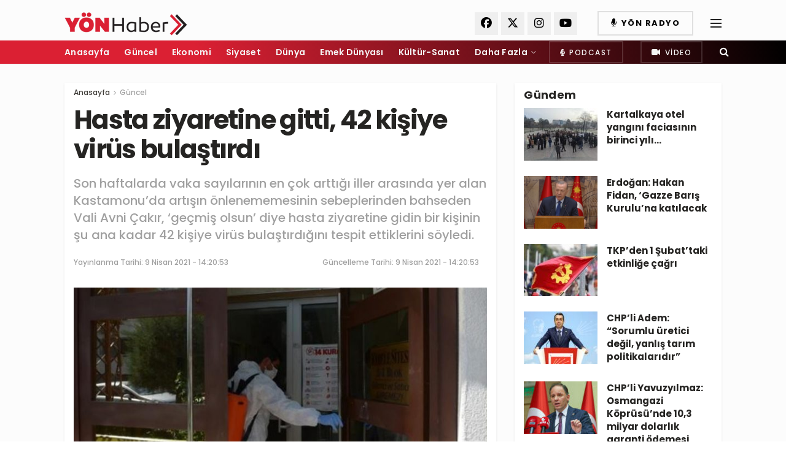

--- FILE ---
content_type: text/html; charset=UTF-8
request_url: https://yonhaber.com/guncel/hasta-ziyaretine-gitti-42-kisiye-virus-bulastirdi/
body_size: 27690
content:
<!doctype html>
<!--[if lt IE 7]> <html class="no-js lt-ie9 lt-ie8 lt-ie7" lang="tr"> <![endif]-->
<!--[if IE 7]>    <html class="no-js lt-ie9 lt-ie8" lang="tr"> <![endif]-->
<!--[if IE 8]>    <html class="no-js lt-ie9" lang="tr"> <![endif]-->
<!--[if IE 9]>    <html class="no-js lt-ie10" lang="tr"> <![endif]-->
<!--[if gt IE 8]><!--> <html class="no-js" lang="tr"> <!--<![endif]-->
<head><link rel="preconnect" href="https://fonts.gstatic.com/" crossorigin />
    <meta http-equiv="Content-Type" content="text/html; charset=UTF-8" />
    <meta name='viewport' content='width=device-width, initial-scale=1, user-scalable=yes' />
	<meta name="google-site-verification" content="-mkfSrA1Ook56Akj6sfe_3cpCNT01Lr2B1ScXVkj07Y" />
    <link rel="profile" href="http://gmpg.org/xfn/11" />
    <link rel="pingback" href="https://yonhaber.com/xmlrpc.php" />
    <link rel="preload" href="https://yonhaber.com/wp-content/themes/jnews/assets/dist/font/jegicon.woff" as="font" type="font/woff2" crossorigin="anonymous">
    <link rel="preload" href="https://yonhaber.com/wp-content/themes/jnews/assets/dist/font/fontawesome-webfont.woff2" as="font" type="font/woff2" crossorigin="anonymous">
	<link rel="preload" href="https://yonhaber.com/wp-content/plugins/js_composer/assets/lib/bower/font-awesome/webfonts/fa-regular-400.woff2" as="font" type="font/woff2" crossorigin="anonymous">
	<!-- Global site tag (gtag.js) - Google Analytics -->
<script async src="https://www.googletagmanager.com/gtag/js?id=UA-184123465-1"></script>
<script async src="https://pagead2.googlesyndication.com/pagead/js/adsbygoogle.js?client=ca-pub-5727220383416778"
     crossorigin="anonymous"></script>
<script>
  window.dataLayer = window.dataLayer || [];
  function gtag(){dataLayer.push(arguments);}
  gtag('js', new Date());

  gtag('config', 'UA-184123465-1');
</script>

    <meta name='robots' content='max-image-preview:large' />
	
	<meta property="og:type" content="article">
<meta property="og:title" content="Hasta ziyaretine gitti, 42 kişiye virüs bulaştırdı">
<meta property="og:site_name" content="Yön Haber">
<meta property="og:description" content="Sağlık Bakanı Fahrettin Koca tarafından son haftalarda vaka sayısı en çok artan iller arasında yer alan Kastamonu’da tüm denetimlere ve">
<meta property="og:url" content="https://yonhaber.com/guncel/hasta-ziyaretine-gitti-42-kisiye-virus-bulastirdi/">
<meta property="og:locale" content="tr_TR">
<meta property="og:image" content="https://yonhaber.com/wp-content/uploads/2021/04/kapak_100723.jpg">
<meta property="og:image:height" content="450">
<meta property="og:image:width" content="760">
<meta property="article:published_time" content="2021-04-09T11:20:53+00:00">
<meta property="article:modified_time" content="2021-04-09T11:20:53+00:00">
<meta property="article:section" content="Güncel">
<meta name="twitter:card" content="summary_large_image">
<meta name="twitter:title" content="Hasta ziyaretine gitti, 42 kişiye virüs bulaştırdı">
<meta name="twitter:description" content="Sağlık Bakanı Fahrettin Koca tarafından son haftalarda vaka sayısı en çok artan iller arasında yer alan Kastamonu’da tüm denetimlere ve">
<meta name="twitter:url" content="https://yonhaber.com/guncel/hasta-ziyaretine-gitti-42-kisiye-virus-bulastirdi/">
<meta name="twitter:site" content="">
<meta name="twitter:image:src" content="https://yonhaber.com/wp-content/uploads/2021/04/kapak_100723.jpg">
<meta name="twitter:image:width" content="760">
<meta name="twitter:image:height" content="450">
			<script type="text/javascript">
              var jnews_ajax_url = '/?ajax-request=jnews'
			</script>
			
	<!-- This site is optimized with the Yoast SEO Premium plugin v15.9 - https://yoast.com/wordpress/plugins/seo/ -->
	<title>Hasta ziyaretine gitti, 42 kişiye virüs bulaştırdı - Yön Haber</title>
	<meta name="description" content="Sağlık Bakanı Fahrettin Koca tarafından son haftalarda vaka sayısı en çok artan iller arasında yer alan Kastamonu’da tüm denetimlere ve alınan tedbirlere" />
	<meta name="robots" content="index, follow, max-snippet:-1, max-image-preview:large, max-video-preview:-1" />
	<link rel="canonical" href="https://yonhaber.com/guncel/hasta-ziyaretine-gitti-42-kisiye-virus-bulastirdi/" />
	<meta property="og:locale" content="tr_TR" />
	<meta property="og:type" content="article" />
	<meta property="og:title" content="Hasta ziyaretine gitti, 42 kişiye virüs bulaştırdı - Yön Haber" />
	<meta property="og:description" content="Sağlık Bakanı Fahrettin Koca tarafından son haftalarda vaka sayısı en çok artan iller arasında yer alan Kastamonu’da tüm denetimlere ve alınan tedbirlere" />
	<meta property="og:url" content="https://yonhaber.com/guncel/hasta-ziyaretine-gitti-42-kisiye-virus-bulastirdi/" />
	<meta property="og:site_name" content="Yön Haber" />
	<meta property="article:publisher" content="https://www.facebook.com/YonHaber" />
	<meta property="article:published_time" content="2021-04-09T11:20:53+00:00" />
	<meta property="og:image" content="https://yonhaber.com/wp-content/uploads/2021/04/kapak_100723.jpg" />
	<meta property="og:image:width" content="760" />
	<meta property="og:image:height" content="450" />
	<meta name="twitter:card" content="summary_large_image" />
	<meta name="twitter:creator" content="@YonHaber" />
	<meta name="twitter:site" content="@YonHaber" />
	<meta name="twitter:label1" content="Yazan:">
	<meta name="twitter:data1" content="erdalemre">
	<meta name="twitter:label2" content="Tahmini okuma süresi">
	<meta name="twitter:data2" content="3 dakika">
	<script type="application/ld+json" class="yoast-schema-graph">{"@context":"https://schema.org","@graph":[{"@type":"Organization","@id":"https://yonhaber.com/#organization","name":"Y\u00f6n Haber","url":"https://yonhaber.com/","sameAs":["https://www.facebook.com/YonHaber","https://www.instagram.com/yonhabercom/","https://www.youtube.com/channel/UCbj7e1xhYFcc5XFOHaduUqw","https://twitter.com/YonHaber"],"logo":{"@type":"ImageObject","@id":"https://yonhaber.com/#logo","inLanguage":"tr","url":"https://yonhaber.com/wp-content/uploads/2020/11/yon-haber-logo-1-2.png","width":383,"height":84,"caption":"Y\u00f6n Haber"},"image":{"@id":"https://yonhaber.com/#logo"}},{"@type":"WebSite","@id":"https://yonhaber.com/#website","url":"https://yonhaber.com/","name":"Y\u00f6n Haber","description":"Y\u00f6n Haber Sitesi","publisher":{"@id":"https://yonhaber.com/#organization"},"potentialAction":[{"@type":"SearchAction","target":"https://yonhaber.com/?s={search_term_string}","query-input":"required name=search_term_string"}],"inLanguage":"tr"},{"@type":"ImageObject","@id":"https://yonhaber.com/guncel/hasta-ziyaretine-gitti-42-kisiye-virus-bulastirdi/#primaryimage","inLanguage":"tr","url":"https://yonhaber.com/wp-content/uploads/2021/04/kapak_100723.jpg","width":760,"height":450},{"@type":"WebPage","@id":"https://yonhaber.com/guncel/hasta-ziyaretine-gitti-42-kisiye-virus-bulastirdi/#webpage","url":"https://yonhaber.com/guncel/hasta-ziyaretine-gitti-42-kisiye-virus-bulastirdi/","name":"Hasta ziyaretine gitti, 42 ki\u015fiye vir\u00fcs bula\u015ft\u0131rd\u0131 - Y\u00f6n Haber","isPartOf":{"@id":"https://yonhaber.com/#website"},"primaryImageOfPage":{"@id":"https://yonhaber.com/guncel/hasta-ziyaretine-gitti-42-kisiye-virus-bulastirdi/#primaryimage"},"datePublished":"2021-04-09T11:20:53+00:00","dateModified":"2021-04-09T11:20:53+00:00","description":"Sa\u011fl\u0131k Bakan\u0131 Fahrettin Koca taraf\u0131ndan son haftalarda vaka say\u0131s\u0131 en \u00e7ok artan iller aras\u0131nda yer alan Kastamonu\u2019da t\u00fcm denetimlere ve al\u0131nan tedbirlere","breadcrumb":{"@id":"https://yonhaber.com/guncel/hasta-ziyaretine-gitti-42-kisiye-virus-bulastirdi/#breadcrumb"},"inLanguage":"tr","potentialAction":[{"@type":"ReadAction","target":["https://yonhaber.com/guncel/hasta-ziyaretine-gitti-42-kisiye-virus-bulastirdi/"]}]},{"@type":"BreadcrumbList","@id":"https://yonhaber.com/guncel/hasta-ziyaretine-gitti-42-kisiye-virus-bulastirdi/#breadcrumb","itemListElement":[{"@type":"ListItem","position":1,"item":{"@type":"WebPage","@id":"https://yonhaber.com/","url":"https://yonhaber.com/","name":"Ana sayfa"}},{"@type":"ListItem","position":2,"item":{"@type":"WebPage","@id":"https://yonhaber.com/guncel/hasta-ziyaretine-gitti-42-kisiye-virus-bulastirdi/","url":"https://yonhaber.com/guncel/hasta-ziyaretine-gitti-42-kisiye-virus-bulastirdi/","name":"Hasta ziyaretine gitti, 42 ki\u015fiye vir\u00fcs bula\u015ft\u0131rd\u0131"}}]},{"@type":"Article","@id":"https://yonhaber.com/guncel/hasta-ziyaretine-gitti-42-kisiye-virus-bulastirdi/#article","isPartOf":{"@id":"https://yonhaber.com/guncel/hasta-ziyaretine-gitti-42-kisiye-virus-bulastirdi/#webpage"},"author":{"@id":"https://yonhaber.com/#/schema/person/b76d15f1cf4e75e1f8166c83c43625a1"},"headline":"Hasta ziyaretine gitti, 42 ki\u015fiye vir\u00fcs bula\u015ft\u0131rd\u0131","datePublished":"2021-04-09T11:20:53+00:00","dateModified":"2021-04-09T11:20:53+00:00","mainEntityOfPage":{"@id":"https://yonhaber.com/guncel/hasta-ziyaretine-gitti-42-kisiye-virus-bulastirdi/#webpage"},"publisher":{"@id":"https://yonhaber.com/#organization"},"image":{"@id":"https://yonhaber.com/guncel/hasta-ziyaretine-gitti-42-kisiye-virus-bulastirdi/#primaryimage"},"articleSection":"G\u00fcncel","inLanguage":"tr"},{"@type":"Person","@id":"https://yonhaber.com/#/schema/person/b76d15f1cf4e75e1f8166c83c43625a1","name":"erdalemre","image":{"@type":"ImageObject","@id":"https://yonhaber.com/#personlogo","inLanguage":"tr","url":"https://secure.gravatar.com/avatar/83528b7a13aff88491a7772acddb6d22?s=96&d=mm&r=g","caption":"erdalemre"}}]}</script>
	<!-- / Yoast SEO Premium plugin. -->


<link rel='dns-prefetch' href='//www.googletagmanager.com' />
<link rel='dns-prefetch' href='//use.fontawesome.com' />
<link rel='dns-prefetch' href='//fonts.googleapis.com' />
<link rel='dns-prefetch' href='//pagead2.googlesyndication.com' />
<link rel="alternate" type="application/rss+xml" title="Yön Haber &raquo; akışı" href="https://yonhaber.com/feed/" />
<link rel="alternate" type="application/rss+xml" title="Yön Haber &raquo; yorum akışı" href="https://yonhaber.com/comments/feed/" />
<link rel="alternate" type="application/rss+xml" title="Yön Haber &raquo; Hasta ziyaretine gitti, 42 kişiye virüs bulaştırdı yorum akışı" href="https://yonhaber.com/guncel/hasta-ziyaretine-gitti-42-kisiye-virus-bulastirdi/feed/" />
<script>WebFontConfig={google:{families:["Poppins:500,600,700,800"]}};if ( typeof WebFont === "object" && typeof WebFont.load === "function" ) { WebFont.load( WebFontConfig ); }</script><script data-optimized="1" src="https://yonhaber.com/wp-content/plugins/litespeed-cache/assets/js/webfontloader.min.js"></script><link data-optimized="2" rel="stylesheet" href="https://yonhaber.com/wp-content/litespeed/css/3e1c49d9d81338967d9b72fdd0a3c6ad.css?ver=54b9d" />



















<script type="text/javascript" src="https://yonhaber.com/wp-includes/js/jquery/jquery.min.js?ver=3.7.1" id="jquery-core-js"></script>
<script type="text/javascript" src="https://yonhaber.com/wp-includes/js/jquery/jquery-migrate.min.js?ver=3.4.1" id="jquery-migrate-js"></script>

<!-- Site Kit tarafından eklenen Google etiketi (gtag.js) snippet&#039;i -->

<!-- Google Analytics snippet added by Site Kit -->
<script type="text/javascript" src="https://www.googletagmanager.com/gtag/js?id=GT-K546T7D" id="google_gtagjs-js" async></script>
<script type="text/javascript" id="google_gtagjs-js-after">
/* <![CDATA[ */
window.dataLayer = window.dataLayer || [];function gtag(){dataLayer.push(arguments);}
gtag("set","linker",{"domains":["yonhaber.com"]});
gtag("js", new Date());
gtag("set", "developer_id.dZTNiMT", true);
gtag("config", "GT-K546T7D");
/* ]]> */
</script>

<!-- Site Kit tarafından eklenen Google etiketi (gtag.js) snippet&#039;ini sonlandırın -->
<link rel="https://api.w.org/" href="https://yonhaber.com/wp-json/" /><link rel="alternate" title="JSON" type="application/json" href="https://yonhaber.com/wp-json/wp/v2/posts/15731" /><link rel="EditURI" type="application/rsd+xml" title="RSD" href="https://yonhaber.com/xmlrpc.php?rsd" />
<meta name="generator" content="WordPress 6.7.4" />
<link rel='shortlink' href='https://yonhaber.com/?p=15731' />
<link rel="alternate" title="oEmbed (JSON)" type="application/json+oembed" href="https://yonhaber.com/wp-json/oembed/1.0/embed?url=https%3A%2F%2Fyonhaber.com%2Fguncel%2Fhasta-ziyaretine-gitti-42-kisiye-virus-bulastirdi%2F" />
<link rel="alternate" title="oEmbed (XML)" type="text/xml+oembed" href="https://yonhaber.com/wp-json/oembed/1.0/embed?url=https%3A%2F%2Fyonhaber.com%2Fguncel%2Fhasta-ziyaretine-gitti-42-kisiye-virus-bulastirdi%2F&#038;format=xml" />
<meta name="generator" content="Site Kit by Google 1.144.0" /><!-- This site is embedding videos using the Videojs HTML5 Player plugin v1.1.13 - http://wphowto.net/videojs-html5-player-for-wordpress-757 -->
<!-- Site Kit tarafından eklenen Google AdSense meta etiketleri -->
<meta name="google-adsense-platform-account" content="ca-host-pub-2644536267352236">
<meta name="google-adsense-platform-domain" content="sitekit.withgoogle.com">
<!-- Site Kit tarafından eklenen Google AdSense meta etiketlerine son verin -->
<meta name="generator" content="Powered by WPBakery Page Builder - drag and drop page builder for WordPress."/>

<!-- Google AdSense snippet added by Site Kit -->
<script type="text/javascript" async="async" src="https://pagead2.googlesyndication.com/pagead/js/adsbygoogle.js?client=ca-pub-5727220383416778&amp;host=ca-host-pub-2644536267352236" crossorigin="anonymous"></script>

<!-- End Google AdSense snippet added by Site Kit -->
<script type='application/ld+json'>{"@context":"http:\/\/schema.org","@type":"Organization","@id":"https:\/\/yonhaber.com\/#organization","url":"https:\/\/yonhaber.com\/","name":"","logo":{"@type":"ImageObject","url":""},"sameAs":["https:\/\/www.facebook.com\/YonHaber","https:\/\/twitter.com\/YonHaber","https:\/\/www.instagram.com\/yonhabercom\/","https:\/\/www.youtube.com\/channel\/UCbj7e1xhYFcc5XFOHaduUqw"]}</script>
<script type='application/ld+json'>{"@context":"http:\/\/schema.org","@type":"WebSite","@id":"https:\/\/yonhaber.com\/#website","url":"https:\/\/yonhaber.com\/","name":"","potentialAction":{"@type":"SearchAction","target":"https:\/\/yonhaber.com\/?s={search_term_string}","query-input":"required name=search_term_string"}}</script>
<link rel="icon" href="https://yonhaber.com/wp-content/uploads/2020/11/cropped-fav-32x32.png" sizes="32x32" />
<link rel="icon" href="https://yonhaber.com/wp-content/uploads/2020/11/cropped-fav-192x192.png" sizes="192x192" />
<link rel="apple-touch-icon" href="https://yonhaber.com/wp-content/uploads/2020/11/cropped-fav-180x180.png" />
<meta name="msapplication-TileImage" content="https://yonhaber.com/wp-content/uploads/2020/11/cropped-fav-270x270.png" />
		
		<noscript><style> .wpb_animate_when_almost_visible { opacity: 1; }</style></noscript></head>
<body class="post-template-default single single-post postid-15731 single-format-standard wp-embed-responsive jeg_toggle_dark jeg_single_tpl_1 jnews jnews_boxed_container jnews_boxed_container_shadow jsc_normal wpb-js-composer js-comp-ver-6.4.1 vc_responsive">

    
    
    <div class="jeg_ad jeg_ad_top jnews_header_top_ads">
        <div class='ads-wrapper  '></div>    </div>

    <!-- The Main Wrapper
    ============================================= -->
    <div class="jeg_viewport">

        
        <div class="jeg_header_wrapper">
            <div class="jeg_header_instagram_wrapper">
    </div>

<!-- HEADER -->
<div class="jeg_header normal">
    <div class="jeg_midbar jeg_container normal">
    <div class="container">
        <div class="jeg_nav_row">
            
                <div class="jeg_nav_col jeg_nav_left jeg_nav_normal">
                    <div class="item_wrap jeg_nav_alignleft">
                        <div class="jeg_nav_item jeg_logo jeg_desktop_logo">
			<div class="site-title">
	    	<a href="https://yonhaber.com/" style="padding: 0 0 0 0;">
	    	    <img class='jeg_logo_img' src="https://yonhaber.com/wp-content/uploads/2021/05/yon-1.png"  alt="Yön Haber"data-light-src="https://yonhaber.com/wp-content/uploads/2021/05/yon-1.png" data-light-srcset="https://yonhaber.com/wp-content/uploads/2021/05/yon-1.png 1x,  2x" data-dark-src="" data-dark-srcset=" 1x,  2x">	    	</a>
	    </div>
	</div>                    </div>
                </div>

                
                <div class="jeg_nav_col jeg_nav_center jeg_nav_grow">
                    <div class="item_wrap jeg_nav_aligncenter">
                                            </div>
                </div>

                
                <div class="jeg_nav_col jeg_nav_right jeg_nav_normal">
                    <div class="item_wrap jeg_nav_alignright">
                        			<div
				class="jeg_nav_item socials_widget jeg_social_icon_block square">
				<a href="https://www.facebook.com/YonHaber" target='_blank' class="jeg_facebook"><i class="fa fa-facebook"></i> </a><a href="https://twitter.com/YonHaber" target='_blank' class="jeg_twitter"><i class="fa fa-x-twitter"></i> </a><a href="https://www.instagram.com/yonhabercom/" target='_blank' class="jeg_instagram"><i class="fa fa-instagram"></i> </a><a href="https://www.youtube.com/channel/UCbj7e1xhYFcc5XFOHaduUqw" target='_blank' class="jeg_youtube"><i class="fa fa-youtube-play"></i> </a>			</div>
			<!-- Button -->
<div class="jeg_nav_item jeg_button_1">
    		<a href="https://www.yonradyo.com.tr"
		   class="btn outline "
		   target="_blank">
			<i class="fa fa-microphone"></i>
			YÖN Radyo		</a>
		</div><div class="jeg_nav_item jeg_nav_icon">
    <a href="#" class="toggle_btn jeg_mobile_toggle">
    	<span></span><span></span><span></span>
    </a>
</div>                    </div>
                </div>

                        </div>
    </div>
</div><div class="jeg_bottombar jeg_navbar jeg_container jeg_navbar_wrapper  jeg_navbar_fitwidth jeg_navbar_dark">
    <div class="container">
        <div class="jeg_nav_row">
            
                <div class="jeg_nav_col jeg_nav_left jeg_nav_normal">
                    <div class="item_wrap jeg_nav_alignleft">
                        <div class="jeg_main_menu_wrapper">
<div class="jeg_nav_item jeg_mainmenu_wrap"><ul class="jeg_menu jeg_main_menu jeg_menu_style_1" data-animation="animateTransform"><li id="menu-item-909" class="menu-item menu-item-type-post_type menu-item-object-page menu-item-home menu-item-909 bgnav" data-item-row="default" ><a href="https://yonhaber.com/">Anasayfa</a></li>
<li id="menu-item-634" class="menu-item menu-item-type-taxonomy menu-item-object-category current-post-ancestor current-menu-parent current-post-parent menu-item-634 bgnav" data-item-row="default" ><a href="https://yonhaber.com/kategori/guncel/">Güncel</a></li>
<li id="menu-item-551" class="menu-item menu-item-type-taxonomy menu-item-object-category menu-item-551 bgnav" data-item-row="default" ><a href="https://yonhaber.com/kategori/ekonomi/">Ekonomi</a></li>
<li id="menu-item-552" class="menu-item menu-item-type-taxonomy menu-item-object-category menu-item-552 bgnav" data-item-row="default" ><a href="https://yonhaber.com/kategori/siyaset/">Siyaset</a></li>
<li id="menu-item-1583" class="menu-item menu-item-type-taxonomy menu-item-object-category menu-item-1583 bgnav" data-item-row="default" ><a href="https://yonhaber.com/kategori/dunya/">Dünya</a></li>
<li id="menu-item-1016" class="menu-item menu-item-type-taxonomy menu-item-object-category menu-item-1016 bgnav" data-item-row="default" ><a href="https://yonhaber.com/kategori/emek-dunyasi/">Emek Dünyası</a></li>
<li id="menu-item-556" class="menu-item menu-item-type-taxonomy menu-item-object-category menu-item-556 bgnav" data-item-row="default" ><a href="https://yonhaber.com/kategori/kultur-sanat/">Kültür-Sanat</a></li>
<li id="menu-item-1014" class="menu-item menu-item-type-custom menu-item-object-custom menu-item-has-children menu-item-1014 bgnav" data-item-row="default" ><a href="#">Daha Fazla</a>
<ul class="sub-menu">
	<li id="menu-item-633" class="menu-item menu-item-type-taxonomy menu-item-object-category menu-item-633 bgnav" data-item-row="default" ><a href="https://yonhaber.com/kategori/yasam/">Yaşam</a></li>
	<li id="menu-item-635" class="menu-item menu-item-type-taxonomy menu-item-object-category menu-item-635 bgnav" data-item-row="default" ><a href="https://yonhaber.com/kategori/saglik/">Sağlık</a></li>
	<li id="menu-item-1015" class="menu-item menu-item-type-taxonomy menu-item-object-category menu-item-1015 bgnav" data-item-row="default" ><a href="https://yonhaber.com/kategori/yerel-yonetimler/">Yerel Yönetimler</a></li>
	<li id="menu-item-636" class="menu-item menu-item-type-taxonomy menu-item-object-category menu-item-636 bgnav" data-item-row="default" ><a href="https://yonhaber.com/kategori/medya/">Medya</a></li>
	<li id="menu-item-193945" class="menu-item menu-item-type-taxonomy menu-item-object-category menu-item-193945 bgnav" data-item-row="default" ><a href="https://yonhaber.com/kategori/avrupa/">Avrupa</a></li>
	<li id="menu-item-1171" class="menu-item menu-item-type-taxonomy menu-item-object-category menu-item-1171 bgnav" data-item-row="default" ><a href="https://yonhaber.com/kategori/surdurulebilirlik/">Sürdürülebilirlik</a></li>
	<li id="menu-item-1172" class="menu-item menu-item-type-taxonomy menu-item-object-category menu-item-1172 bgnav" data-item-row="default" ><a href="https://yonhaber.com/kategori/teknoloji/">Teknoloji</a></li>
	<li id="menu-item-1018" class="menu-item menu-item-type-taxonomy menu-item-object-category menu-item-1018 bgnav" data-item-row="default" ><a href="https://yonhaber.com/kategori/spor/">Spor</a></li>
	<li id="menu-item-1173" class="menu-item menu-item-type-taxonomy menu-item-object-category menu-item-1173 bgnav" data-item-row="default" ><a href="https://yonhaber.com/kategori/video/">Video</a></li>
	<li id="menu-item-1170" class="menu-item menu-item-type-taxonomy menu-item-object-category menu-item-1170 bgnav" data-item-row="default" ><a href="https://yonhaber.com/kategori/podcast/">Podcast</a></li>
	<li id="menu-item-6795" class="menu-item menu-item-type-taxonomy menu-item-object-category menu-item-6795 bgnav" data-item-row="default" ><a href="https://yonhaber.com/kategori/asya-gundemi/">Asya Gündemi</a></li>
	<li id="menu-item-6796" class="menu-item menu-item-type-taxonomy menu-item-object-category menu-item-6796 bgnav" data-item-row="default" ><a href="https://yonhaber.com/kategori/tbmm/">TBMM</a></li>
</ul>
</li>
</ul></div></div>
                    </div>
                </div>

                
                <div class="jeg_nav_col jeg_nav_center jeg_nav_normal">
                    <div class="item_wrap jeg_nav_aligncenter">
                                            </div>
                </div>

                
                <div class="jeg_nav_col jeg_nav_right jeg_nav_normal">
                    <div class="item_wrap jeg_nav_alignright">
                        <!-- Button -->
<div class="jeg_nav_item jeg_button_3">
    		<a href="https://yonhaber.com/kategori/podcast"
		   class="btn outline "
		   target="_blank">
			<i class="fas fa-microphone-alt"></i>
			Podcast		</a>
		</div><!-- Button -->
<div class="jeg_nav_item jeg_button_2">
    		<a href="https://yonhaber.com/kategori/video/"
		   class="btn outline "
		   target="_self">
			<i class="fa fa-video"></i>
			Video		</a>
		</div><!-- Search Icon -->
<div class="jeg_nav_item jeg_search_wrapper search_icon jeg_search_popup_expand">
    <a href="#" class="jeg_search_toggle"><i class="fa fa-search"></i></a>
    <form action="https://yonhaber.com/" method="get" class="jeg_search_form" target="_top">
    <input name="s" class="jeg_search_input" placeholder="Arama..." type="text" value="" autocomplete="off">
    <button type="submit" class="jeg_search_button btn"><i class="fa fa-search"></i></button>
</form>
<!-- jeg_search_hide with_result no_result -->
<div class="jeg_search_result jeg_search_hide with_result">
    <div class="search-result-wrapper">
    </div>
    <div class="search-link search-noresult">
        Hiç Sonuç Bulunamadı    </div>
    <div class="search-link search-all-button">
        <i class="fa fa-search"></i> Tüm Sonuçları Görüntüle    </div>
</div></div>                    </div>
                </div>

                        </div>
    </div>
</div></div><!-- /.jeg_header -->        </div>

        <div class="jeg_header_sticky">
            <div class="sticky_blankspace"></div>
<div class="jeg_header normal">
    <div class="jeg_container">
        <div data-mode="fixed" class="jeg_stickybar jeg_navbar jeg_navbar_wrapper jeg_navbar_normal jeg_navbar_normal">
            <div class="container">
    <div class="jeg_nav_row">
        
            <div class="jeg_nav_col jeg_nav_left jeg_nav_grow">
                <div class="item_wrap jeg_nav_alignleft">
                    <div class="jeg_nav_item jeg_logo">
    <div class="site-title">
    	<a href="https://yonhaber.com/">
    	    <img class='jeg_logo_img' src="https://yonhaber.com/wp-content/uploads/2021/05/yon.png"  alt="Yön Haber"data-light-src="https://yonhaber.com/wp-content/uploads/2021/05/yon.png" data-light-srcset="https://yonhaber.com/wp-content/uploads/2021/05/yon.png 1x,  2x" data-dark-src="" data-dark-srcset=" 1x,  2x">    	</a>
    </div>
</div>                </div>
            </div>

            
            <div class="jeg_nav_col jeg_nav_center jeg_nav_normal">
                <div class="item_wrap jeg_nav_aligncenter">
                    <div class="jeg_main_menu_wrapper">
<div class="jeg_nav_item jeg_mainmenu_wrap"><ul class="jeg_menu jeg_main_menu jeg_menu_style_1" data-animation="animateTransform"><li class="menu-item menu-item-type-post_type menu-item-object-page menu-item-home menu-item-909 bgnav" data-item-row="default" ><a href="https://yonhaber.com/">Anasayfa</a></li>
<li class="menu-item menu-item-type-taxonomy menu-item-object-category current-post-ancestor current-menu-parent current-post-parent menu-item-634 bgnav" data-item-row="default" ><a href="https://yonhaber.com/kategori/guncel/">Güncel</a></li>
<li class="menu-item menu-item-type-taxonomy menu-item-object-category menu-item-551 bgnav" data-item-row="default" ><a href="https://yonhaber.com/kategori/ekonomi/">Ekonomi</a></li>
<li class="menu-item menu-item-type-taxonomy menu-item-object-category menu-item-552 bgnav" data-item-row="default" ><a href="https://yonhaber.com/kategori/siyaset/">Siyaset</a></li>
<li class="menu-item menu-item-type-taxonomy menu-item-object-category menu-item-1583 bgnav" data-item-row="default" ><a href="https://yonhaber.com/kategori/dunya/">Dünya</a></li>
<li class="menu-item menu-item-type-taxonomy menu-item-object-category menu-item-1016 bgnav" data-item-row="default" ><a href="https://yonhaber.com/kategori/emek-dunyasi/">Emek Dünyası</a></li>
<li class="menu-item menu-item-type-taxonomy menu-item-object-category menu-item-556 bgnav" data-item-row="default" ><a href="https://yonhaber.com/kategori/kultur-sanat/">Kültür-Sanat</a></li>
<li class="menu-item menu-item-type-custom menu-item-object-custom menu-item-has-children menu-item-1014 bgnav" data-item-row="default" ><a href="#">Daha Fazla</a>
<ul class="sub-menu">
	<li class="menu-item menu-item-type-taxonomy menu-item-object-category menu-item-633 bgnav" data-item-row="default" ><a href="https://yonhaber.com/kategori/yasam/">Yaşam</a></li>
	<li class="menu-item menu-item-type-taxonomy menu-item-object-category menu-item-635 bgnav" data-item-row="default" ><a href="https://yonhaber.com/kategori/saglik/">Sağlık</a></li>
	<li class="menu-item menu-item-type-taxonomy menu-item-object-category menu-item-1015 bgnav" data-item-row="default" ><a href="https://yonhaber.com/kategori/yerel-yonetimler/">Yerel Yönetimler</a></li>
	<li class="menu-item menu-item-type-taxonomy menu-item-object-category menu-item-636 bgnav" data-item-row="default" ><a href="https://yonhaber.com/kategori/medya/">Medya</a></li>
	<li class="menu-item menu-item-type-taxonomy menu-item-object-category menu-item-193945 bgnav" data-item-row="default" ><a href="https://yonhaber.com/kategori/avrupa/">Avrupa</a></li>
	<li class="menu-item menu-item-type-taxonomy menu-item-object-category menu-item-1171 bgnav" data-item-row="default" ><a href="https://yonhaber.com/kategori/surdurulebilirlik/">Sürdürülebilirlik</a></li>
	<li class="menu-item menu-item-type-taxonomy menu-item-object-category menu-item-1172 bgnav" data-item-row="default" ><a href="https://yonhaber.com/kategori/teknoloji/">Teknoloji</a></li>
	<li class="menu-item menu-item-type-taxonomy menu-item-object-category menu-item-1018 bgnav" data-item-row="default" ><a href="https://yonhaber.com/kategori/spor/">Spor</a></li>
	<li class="menu-item menu-item-type-taxonomy menu-item-object-category menu-item-1173 bgnav" data-item-row="default" ><a href="https://yonhaber.com/kategori/video/">Video</a></li>
	<li class="menu-item menu-item-type-taxonomy menu-item-object-category menu-item-1170 bgnav" data-item-row="default" ><a href="https://yonhaber.com/kategori/podcast/">Podcast</a></li>
	<li class="menu-item menu-item-type-taxonomy menu-item-object-category menu-item-6795 bgnav" data-item-row="default" ><a href="https://yonhaber.com/kategori/asya-gundemi/">Asya Gündemi</a></li>
	<li class="menu-item menu-item-type-taxonomy menu-item-object-category menu-item-6796 bgnav" data-item-row="default" ><a href="https://yonhaber.com/kategori/tbmm/">TBMM</a></li>
</ul>
</li>
</ul></div></div>
                </div>
            </div>

            
            <div class="jeg_nav_col jeg_nav_right jeg_nav_normal">
                <div class="item_wrap jeg_nav_alignright">
                                    </div>
            </div>

                </div>
</div>        </div>
    </div>
</div>
        </div>

        <div class="jeg_navbar_mobile_wrapper">
            <div class="jeg_navbar_mobile" data-mode="scroll">
    <div class="jeg_mobile_bottombar jeg_mobile_midbar jeg_container normal">
    <div class="container">
        <div class="jeg_nav_row">
            
                <div class="jeg_nav_col jeg_nav_left jeg_nav_normal">
                    <div class="item_wrap jeg_nav_alignleft">
                        <div class="jeg_nav_item">
    <a href="#" class="toggle_btn jeg_mobile_toggle"><i class="fa fa-bars"></i></a>
</div>                    </div>
                </div>

                
                <div class="jeg_nav_col jeg_nav_center jeg_nav_grow">
                    <div class="item_wrap jeg_nav_aligncenter">
                        <div class="jeg_nav_item jeg_mobile_logo">
			<div class="site-title">
	    	<a href="https://yonhaber.com/">
		        <img class='jeg_logo_img' src="https://yonhaber.com/wp-content/uploads/2021/05/yon-1.png"  alt="Yön Haber"data-light-src="https://yonhaber.com/wp-content/uploads/2021/05/yon-1.png" data-light-srcset="https://yonhaber.com/wp-content/uploads/2021/05/yon-1.png 1x,  2x" data-dark-src="" data-dark-srcset=" 1x,  2x">		    </a>
	    </div>
	</div>                    </div>
                </div>

                
                <div class="jeg_nav_col jeg_nav_right jeg_nav_normal">
                    <div class="item_wrap jeg_nav_alignright">
                        <div class="jeg_nav_item jeg_search_wrapper jeg_search_popup_expand">
    <a href="#" class="jeg_search_toggle"><i class="fa fa-search"></i></a>
	<form action="https://yonhaber.com/" method="get" class="jeg_search_form" target="_top">
    <input name="s" class="jeg_search_input" placeholder="Arama..." type="text" value="" autocomplete="off">
    <button type="submit" class="jeg_search_button btn"><i class="fa fa-search"></i></button>
</form>
<!-- jeg_search_hide with_result no_result -->
<div class="jeg_search_result jeg_search_hide with_result">
    <div class="search-result-wrapper">
    </div>
    <div class="search-link search-noresult">
        Hiç Sonuç Bulunamadı    </div>
    <div class="search-link search-all-button">
        <i class="fa fa-search"></i> Tüm Sonuçları Görüntüle    </div>
</div></div>                    </div>
                </div>

                        </div>
    </div>
</div></div>
<div class="sticky_blankspace" style="height: 60px;"></div>        </div>    <div class="post-wrapper">

        <div class="post-wrap" >

            
            <div class="jeg_main ">
                <div class="jeg_container">
                    <div class="jeg_content jeg_singlepage">

    <div class="container">

        <div class="jeg_ad jeg_article jnews_article_top_ads">
            <div class='ads-wrapper  '></div>        </div>

        <div class="row">
            <div class="jeg_main_content col-md-8">
                <div class="jeg_inner_content">
                    
                                                <div class="jeg_breadcrumbs jeg_breadcrumb_container">
                            <div id="breadcrumbs"><span class="">
                <a href="https://yonhaber.com">Anasayfa</a>
            </span><i class="fa fa-angle-right"></i><span class="breadcrumb_last_link">
                <a href="https://yonhaber.com/kategori/guncel/">Güncel</a>
            </span></div>                        </div>
                        
                        <div class="entry-header">
    	                    
                            <h1 class="jeg_post_title">Hasta ziyaretine gitti, 42 kişiye virüs bulaştırdı</h1>

                                                            <h2 class="jeg_post_subtitle">Son haftalarda vaka sayılarının en çok arttığı iller arasında yer alan Kastamonu’da artışın önlenememesinin sebeplerinden bahseden Vali Avni Çakır, ‘geçmiş olsun’ diye hasta ziyaretine gidin bir kişinin şu ana kadar 42 kişiye virüs bulaştırdığını tespit ettiklerini söyledi.</h2>
                            
                            <div class="jeg_meta_container"><div class="jeg_post_meta jeg_post_meta_1">

	<div class="meta_left">
		
					<div class="jeg_meta_date">
				Yayınlanma Tarihi: <a href="https://yonhaber.com/guncel/hasta-ziyaretine-gitti-42-kisiye-virus-bulastirdi/">9 Nisan 2021    - 14:20:53</a>

			</div>
			<div class="jeg_meta_date">
			      	Güncelleme Tarihi: 9 Nisan 2021    - 14:20:53
			</div>
		
		
			</div>

	<div class="meta_right">
					</div>
</div>
</div>
                        </div>

                        <div class="jeg_featured featured_image"><a href="https://yonhaber.com/wp-content/uploads/2021/04/kapak_100723.jpg"><div class="thumbnail-container animate-lazy" style="padding-bottom:59.2%"><img width="750" height="444" src="https://yonhaber.com/wp-content/themes/jnews/assets/img/jeg-empty.png" class="attachment-jnews-featured-750 size-jnews-featured-750 lazyload wp-post-image" alt="Hasta ziyaretine gitti, 42 kişiye virüs bulaştırdı" decoding="async" fetchpriority="high" sizes="(max-width: 750px) 100vw, 750px" data-src="https://yonhaber.com/wp-content/uploads/2021/04/kapak_100723-750x444.jpg" data-srcset="https://yonhaber.com/wp-content/uploads/2021/04/kapak_100723-750x444.jpg 750w, https://yonhaber.com/wp-content/uploads/2021/04/kapak_100723-300x178.jpg 300w, https://yonhaber.com/wp-content/uploads/2021/04/kapak_100723.jpg 760w" data-sizes="auto" data-expand="700" /></div></a></div>
                        <div class="jeg_share_top_container"><div class="jeg_share_button clearfix">
                <div class="jeg_share_stats">
                    
                    
                </div>
                <div class="jeg_sharelist">
                    <a href="http://www.facebook.com/sharer.php?u=https%3A%2F%2Fyonhaber.com%2Fguncel%2Fhasta-ziyaretine-gitti-42-kisiye-virus-bulastirdi%2F" rel='nofollow'  class="jeg_btn-facebook expanded"><i class="fa fa-facebook-official"></i><span>PAYLAŞ</span></a><a href="https://twitter.com/intent/tweet?text=Hasta+ziyaretine+gitti%2C+42+ki%C5%9Fiye+vir%C3%BCs+bula%C5%9Ft%C4%B1rd%C4%B1&url=https%3A%2F%2Fyonhaber.com%2Fguncel%2Fhasta-ziyaretine-gitti-42-kisiye-virus-bulastirdi%2F" rel='nofollow'  class="jeg_btn-twitter expanded"><i class="fa fa-x-twitter"></i><span>PAYLAŞ</span></a><a href="//api.whatsapp.com/send?text=Hasta+ziyaretine+gitti%2C+42+ki%C5%9Fiye+vir%C3%BCs+bula%C5%9Ft%C4%B1rd%C4%B1%0Ahttps%3A%2F%2Fyonhaber.com%2Fguncel%2Fhasta-ziyaretine-gitti-42-kisiye-virus-bulastirdi%2F" rel='nofollow'  data-action="share/whatsapp/share"  class="jeg_btn-whatsapp expanded"><i class="fa fa-whatsapp"></i><span>PAYLAŞ</span></a><a href="https://chart.googleapis.com/chart?chs=400x400&cht=qr&choe=UTF-8&chl=https%3A%2F%2Fyonhaber.com%2Fguncel%2Fhasta-ziyaretine-gitti-42-kisiye-virus-bulastirdi%2F" rel='nofollow'  class="jeg_btn-wechat expanded"><i class="fa fa-wechat"></i><span>Wechat</span></a><a href="https://telegram.me/share/url?url=https%3A%2F%2Fyonhaber.com%2Fguncel%2Fhasta-ziyaretine-gitti-42-kisiye-virus-bulastirdi%2F&text=Hasta+ziyaretine+gitti%2C+42+ki%C5%9Fiye+vir%C3%BCs+bula%C5%9Ft%C4%B1rd%C4%B1" rel='nofollow'  class="jeg_btn-telegram "><i class="fa fa-telegram"></i></a>
                    <div class="share-secondary">
                    <a href="https://www.linkedin.com/shareArticle?url=https%3A%2F%2Fyonhaber.com%2Fguncel%2Fhasta-ziyaretine-gitti-42-kisiye-virus-bulastirdi%2F&title=Hasta+ziyaretine+gitti%2C+42+ki%C5%9Fiye+vir%C3%BCs+bula%C5%9Ft%C4%B1rd%C4%B1" rel='nofollow'  class="jeg_btn-linkedin "><i class="fa fa-linkedin"></i></a><a href="https://www.pinterest.com/pin/create/bookmarklet/?pinFave=1&url=https%3A%2F%2Fyonhaber.com%2Fguncel%2Fhasta-ziyaretine-gitti-42-kisiye-virus-bulastirdi%2F&media=https://yonhaber.com/wp-content/uploads/2021/04/kapak_100723.jpg&description=Hasta+ziyaretine+gitti%2C+42+ki%C5%9Fiye+vir%C3%BCs+bula%C5%9Ft%C4%B1rd%C4%B1" rel='nofollow'  class="jeg_btn-pinterest "><i class="fa fa-pinterest"></i></a>
                </div>
                <a href="#" class="jeg_btn-toggle"><i class="fa fa-share"></i></a>
                </div>
            </div></div>
                        <div class="jeg_ad jeg_article jnews_content_top_ads "><div class='ads-wrapper  '></div></div>
                        <div class="entry-content no-share">
                            <div class="jeg_share_button share-float jeg_sticky_share clearfix share-monocrhome">
                                <div class="jeg_share_float_container"></div>                            </div>

                            <div class="content-inner ">
                                <p>Sağlık Bakanı Fahrettin Koca tarafından son haftalarda vaka sayısı en çok artan iller arasında yer alan Kastamonu’da tüm denetimlere ve alınan tedbirlere rağmen virüsün yayılması engellenemiyor. Her geçen gün sayıların daha da arttığı ilde tedbirlerin sonuç vermemesinin sebepleri arasında ise vatandaşların, sıkı tedbirlere uymaması başı çekiyor. Akraba ve hasta ziyaretlerinin önüne geçilemeyen ilde, son olarak hasta ziyaretine giden bir kişinin, 42 kişiye virüs bulaştırdığı belirtildi.</p>
<p><span style="color: #1d1f20; font-size: 1.563em;">“BİR HASTA ZİYARETİNDEN ŞU ANA KADAR 42 VAKA TESPİT EDİLDİ”</span></p>
<div class="haberMetni">
<p>UMKE, AFAD ve itfaiye ekiplerinin trafik kazası tatbikatında konuşan Kastamonu Valisi Avni Çakır, “Son iki ayda; dikkat çekici bir şekilde korona virüs vaka sayılarında artış meydana gelmeye başladı. İlimiz genelinde de Mart ayının başlarına kadar düşük vakalarla seyir halindeydik ama normalleşmeyle beraber toplumsal hayat yüzde 90-95 oranında gerçekleşti. Bugüne kadar denetim ekipleriyle birlikte sağlık ordumuza yardımcı olmaya çalışıyoruz ama şu da bir gerçek; bölgemizde mutant virüs oranı ve yayılım hızı çok yüksek. Buna bağlı olarak vakalarda ciddi bir artış var. Maalesef, bütün ısrarlarımıza rağmen vatandaşlarımızın bu konuda gerekli dikkat ve özeni göstermiyor. Daha önce de ifade ettim, herkesin polisi kendi vicdanıdır. Vatandaşımızın desteği olmadan hiç bir proje başarılı olamaz. Bu noktada; belli bir aşamaya geldik. Kurallara büyük bir titizlikle riayet eden vatandaşlarımızı tenzih ediyorum ama hala bütün ısrarlarımıza rağmen kurallarımıza uymayan vatandaşlarımız var. Bir hasta ziyaretinden şu ana kadar 42 vaka tespit edildi. Sadece bir hasta ziyareti. Israrla uyarıyoruz, cenaze; taziye ziyaretlerimizi erteleyelim, hasta ziyaretlerini hiç yapmayalım. Şifa bulmuş hastaları, bu tür ziyaretlerle hepten hasta yapıyoruz. Bu konuda maalesef hala bazı vatandaşlarımızda gerekli hassasiyeti göremiyoruz” dedi.</p>
<p><strong>“İZİNSİZ SOKAKTA OLAN, ARAÇ KULLANAN HERKESE CEZAİ İŞLEM UYGULAYACAĞIZ”</strong></p>
<p>Geçtiğimiz hafta sonu sokağa izinsiz çıkan vatandaşları ikaz ettiklerini fakat bu hafta sonu ikaz etmeden istisnasız cezai işlem uygulayacaklarını belirten Vali Çakır, “Hafta sonu kısıtlamalarımız devreye girdi. Kolluk kuvvetlerimiz sokakta görevde ama bununla alakalı market, fırın, eczane vb. yasak kapsamı dışında kalan yerlerde serbest. Vatandaşlarımızın tam düşüncesini okuyamıyoruz, herkesin samimi ifadesini dikkate almak durumunda kalıyoruz. Bu anlamda hala bazı vatandaşlarımız, normal bir dönemmiş gibi davranmaya çalışıyoruz. Geçen hafta ikazla bu süreci yönettik ama bu hafta izinsiz sokakta olan, araç kullanan istisna kapsamında olan vatandaşlara ceza uygulayacağız” diye konuştu.</p>
<p><strong>“İLERİDE SIKINTI YAŞAYACAĞIMIZ BİR GERÇEK”</strong></p>
<p>Ramazan ayında ilave kısıtlamalarla süreci daha da kontrol altına alacaklarını düşündüklerini söyleyen Vali Çakır, “Hastanede belli bir yoğun bakım doluluk oranına ulaştık, normal seyrimizi aştık ama kriz halinde değiliz. Bazı servislerimizdeki yataklarımızı oralara kaydıracağız. Bu anlamda vatandaşlarımıza en üst seviyede hizmet vermeye devam ediyoruz. Her hastanenin bir kapasitesi var. Eğer artışın önüne geçemezsek şu an olmasa da ileride bir sıkıntı yaşayacağımız da bir gerçek” şeklinde konuştu.</p>
<p><strong>“AŞI SIRASI GELEN HERKES AŞILARINI OLSUN”</strong></p>
<p>Aşı stoklarında herhangi bir sıkıntının olmadığını ifade eden Vali Çakır, şunları kaydetti:</p>
<p>“Kurallara uymanın yanında Dünya’da uygulanan en etkili yöntem aşı, aşı sırası gelen vatandaşlarımızı aşı olmaya devam ediyoruz. Bu konuda aşının çalışma oranı çok yüksek. Aşı olan vatandaşlarımızda çok büyük bir oranda sıkıntı görmüyoruz. Aşı olan vatandaşlarımıza da kendilerini korumayı öneriyoruz. Aşı sırası, daha alt gruplara indi. Aşı konusunda teşvik ediyoruz. Aşılama çalışmalarımız da gayet iyi gidiyor, aşı stokumuzda herhangi bir sıkıntı yok.”</p>
</div>
                                
	                            
                                                            </div>


                        </div>
	                    <div class="jeg_share_bottom_container"><div class="jeg_share_button share-bottom clearfix">
                <div class="jeg_sharelist">
                    <a href="http://www.facebook.com/sharer.php?u=https%3A%2F%2Fyonhaber.com%2Fguncel%2Fhasta-ziyaretine-gitti-42-kisiye-virus-bulastirdi%2F" rel='nofollow' class="jeg_btn-facebook expanded"><i class="fa fa-facebook-official"></i><span>Paylaş</span></a><a href="https://twitter.com/intent/tweet?text=Hasta+ziyaretine+gitti%2C+42+ki%C5%9Fiye+vir%C3%BCs+bula%C5%9Ft%C4%B1rd%C4%B1&url=https%3A%2F%2Fyonhaber.com%2Fguncel%2Fhasta-ziyaretine-gitti-42-kisiye-virus-bulastirdi%2F" rel='nofollow' class="jeg_btn-twitter expanded"><i class="fa fa-x-twitter"></i><span>Paylaş</span></a><a href="//api.whatsapp.com/send?text=Hasta+ziyaretine+gitti%2C+42+ki%C5%9Fiye+vir%C3%BCs+bula%C5%9Ft%C4%B1rd%C4%B1%0Ahttps%3A%2F%2Fyonhaber.com%2Fguncel%2Fhasta-ziyaretine-gitti-42-kisiye-virus-bulastirdi%2F" rel='nofollow' class="jeg_btn-whatsapp expanded"><i class="fa fa-whatsapp"></i><span>Gönder</span></a><a href="https://chart.googleapis.com/chart?chs=400x400&cht=qr&choe=UTF-8&chl=https%3A%2F%2Fyonhaber.com%2Fguncel%2Fhasta-ziyaretine-gitti-42-kisiye-virus-bulastirdi%2F" rel='nofollow' class="jeg_btn-wechat expanded"><i class="fa fa-wechat"></i><span>Paylaş</span></a><a href="https://telegram.me/share/url?url=https%3A%2F%2Fyonhaber.com%2Fguncel%2Fhasta-ziyaretine-gitti-42-kisiye-virus-bulastirdi%2F&text=Hasta+ziyaretine+gitti%2C+42+ki%C5%9Fiye+vir%C3%BCs+bula%C5%9Ft%C4%B1rd%C4%B1" rel='nofollow' class="jeg_btn-telegram expanded"><i class="fa fa-telegram"></i><span>Paylaş</span></a>
                    <div class="share-secondary">
                    <a href="https://www.linkedin.com/shareArticle?url=https%3A%2F%2Fyonhaber.com%2Fguncel%2Fhasta-ziyaretine-gitti-42-kisiye-virus-bulastirdi%2F&title=Hasta+ziyaretine+gitti%2C+42+ki%C5%9Fiye+vir%C3%BCs+bula%C5%9Ft%C4%B1rd%C4%B1" rel='nofollow'  class="jeg_btn-linkedin "><i class="fa fa-linkedin"></i></a><a href="https://www.pinterest.com/pin/create/bookmarklet/?pinFave=1&url=https%3A%2F%2Fyonhaber.com%2Fguncel%2Fhasta-ziyaretine-gitti-42-kisiye-virus-bulastirdi%2F&media=https://yonhaber.com/wp-content/uploads/2021/04/kapak_100723.jpg&description=Hasta+ziyaretine+gitti%2C+42+ki%C5%9Fiye+vir%C3%BCs+bula%C5%9Ft%C4%B1rd%C4%B1" rel='nofollow'  class="jeg_btn-pinterest "><i class="fa fa-pinterest"></i></a>
                </div>
                <a href="#" class="jeg_btn-toggle"><i class="fa fa-share"></i></a>
                </div>
            </div></div>
	                    
                        <div class="jeg_ad jeg_article jnews_content_bottom_ads "><div class='ads-wrapper  '><a href='https://t.me/yonhaber' target="_blank" class='adlink ads_image '>
                                    <img src='https://yonhaber.com/wp-content/themes/jnews/assets/img/jeg-empty.png' class='lazyload' data-src='https://yonhaber.com/wp-content/uploads/2021/04/telegram-4.jpg' alt='reklam metni' data-pin-no-hover="true">
                                </a><a href='https://t.me/yonhaber' target="_blank" class='adlink ads_image_tablet '>
                                    <img src='https://yonhaber.com/wp-content/themes/jnews/assets/img/jeg-empty.png' class='lazyload' data-src='https://yonhaber.com/wp-content/uploads/2021/04/telegram-3.jpg' alt='reklam metni' data-pin-no-hover="true">
                                </a><a href='https://t.me/yonhaber' target="_blank" class='adlink ads_image_phone '>
                                    <img src='https://yonhaber.com/wp-content/themes/jnews/assets/img/jeg-empty.png' class='lazyload' data-src='https://yonhaber.com/wp-content/uploads/2021/04/telegram-4.jpg' alt='reklam metni' data-pin-no-hover="true">
                                </a></div></div><div class="jnews_prev_next_container"><div class="jeg_prevnext_post">
            <a href="https://yonhaber.com/guncel/chp-istanbul-il-baskan-yardimcisi-hayatini-kaybetti/" class="post prev-post">
            <span class="caption">Önceki İçerik</span>
            <h3 class="post-title">CHP İstanbul İl Başkan Yardımcısı hayatını kaybetti</h3>
        </a>
    
            <a href="https://yonhaber.com/guncel/karantinadaki-yasli-cifti-doktorum-diye-dolandirdilar/" class="post next-post">
            <span class="caption">Sonraki İçerik</span>
            <h3 class="post-title">Karantinadaki yaşlı çifti ‘doktorum’ diye dolandırdılar</h3>
        </a>
    </div></div><div class="jnews_author_box_container "></div><div class="jnews_related_post_container"><div  class="jeg_postblock_22 jeg_postblock jeg_module_hook jeg_pagination_disable jeg_col_2o3 jnews_module_15731_0_6970b9fce403f   " data-unique="jnews_module_15731_0_6970b9fce403f">
                <div class="jeg_block_heading jeg_block_heading_9 jeg_subcat_right">
                    <h3 class="jeg_block_title"><span>İlgili<strong> İçerik</strong></span></h3>
                    
                </div>
                <div class="jeg_block_container">
                
                <div class="jeg_posts_wrap">
                <div class="jeg_posts jeg_load_more_flag"> 
                    <article class="jeg_post jeg_pl_md_5 format-standard">
                <div class="jeg_thumb">
                    
                    <a href="https://yonhaber.com/guncel/kartalkaya-otel-yangini-faciasinin-birinci-yili/"><div class="thumbnail-container animate-lazy  size-715 "><img width="350" height="250" src="https://yonhaber.com/wp-content/themes/jnews/assets/img/jeg-empty.png" class="attachment-jnews-350x250 size-jnews-350x250 lazyload wp-post-image" alt="Kartalkaya otel yangını faciasının birinci yılı&#8230;" decoding="async" sizes="(max-width: 350px) 100vw, 350px" data-src="https://yonhaber.com/wp-content/uploads/2026/01/cae77c69-0ffd-441a-bdf1-401b85641e10-w-350x250.jpeg" data-srcset="https://yonhaber.com/wp-content/uploads/2026/01/cae77c69-0ffd-441a-bdf1-401b85641e10-w-350x250.jpeg 350w, https://yonhaber.com/wp-content/uploads/2026/01/cae77c69-0ffd-441a-bdf1-401b85641e10-w-120x86.jpeg 120w, https://yonhaber.com/wp-content/uploads/2026/01/cae77c69-0ffd-441a-bdf1-401b85641e10-w-750x536.jpeg 750w, https://yonhaber.com/wp-content/uploads/2026/01/cae77c69-0ffd-441a-bdf1-401b85641e10-w-1140x815.jpeg 1140w" data-sizes="auto" data-expand="700" /></div></a>
                    <div class="jeg_post_category">
                        <span><a href="https://yonhaber.com/kategori/guncel/" class="category-guncel">Güncel</a></span>
                    </div>
                </div>
                <div class="jeg_postblock_content">
                    <h3 class="jeg_post_title">
                        <a href="https://yonhaber.com/guncel/kartalkaya-otel-yangini-faciasinin-birinci-yili/">Kartalkaya otel yangını faciasının birinci yılı&#8230;</a>
                    </h3>
                    <div class="jeg_post_meta"></div>
                </div>
            </article><article class="jeg_post jeg_pl_md_5 format-standard">
                <div class="jeg_thumb">
                    
                    <a href="https://yonhaber.com/guncel/gazeteci-baris-terkogluna-1-yil-15-gun-hapis-cezasi/"><div class="thumbnail-container animate-lazy  size-715 "><img width="350" height="250" src="https://yonhaber.com/wp-content/themes/jnews/assets/img/jeg-empty.png" class="attachment-jnews-350x250 size-jnews-350x250 lazyload wp-post-image" alt="Gazeteci Barış Terkoğlu’na 1 yıl 15 gün hapis cezası" decoding="async" sizes="(max-width: 350px) 100vw, 350px" data-src="https://yonhaber.com/wp-content/uploads/2026/01/4001384a-169d-4cd0-b24a-08775a42b422-w-350x250.png" data-srcset="https://yonhaber.com/wp-content/uploads/2026/01/4001384a-169d-4cd0-b24a-08775a42b422-w-350x250.png 350w, https://yonhaber.com/wp-content/uploads/2026/01/4001384a-169d-4cd0-b24a-08775a42b422-w-120x86.png 120w, https://yonhaber.com/wp-content/uploads/2026/01/4001384a-169d-4cd0-b24a-08775a42b422-w-750x536.png 750w, https://yonhaber.com/wp-content/uploads/2026/01/4001384a-169d-4cd0-b24a-08775a42b422-w-1140x815.png 1140w" data-sizes="auto" data-expand="700" /></div></a>
                    <div class="jeg_post_category">
                        <span><a href="https://yonhaber.com/kategori/guncel/" class="category-guncel">Güncel</a></span>
                    </div>
                </div>
                <div class="jeg_postblock_content">
                    <h3 class="jeg_post_title">
                        <a href="https://yonhaber.com/guncel/gazeteci-baris-terkogluna-1-yil-15-gun-hapis-cezasi/">Gazeteci Barış Terkoğlu’na 1 yıl 15 gün hapis cezası</a>
                    </h3>
                    <div class="jeg_post_meta"></div>
                </div>
            </article><article class="jeg_post jeg_pl_md_5 format-standard">
                <div class="jeg_thumb">
                    
                    <a href="https://yonhaber.com/guncel/mgmden-kuvvetli-kar-yagisi-uyarisi/"><div class="thumbnail-container animate-lazy  size-715 "><img width="350" height="250" src="https://yonhaber.com/wp-content/themes/jnews/assets/img/jeg-empty.png" class="attachment-jnews-350x250 size-jnews-350x250 lazyload wp-post-image" alt="Sıcaklıkların gündüz dahi tek hanelere düşeceği tarih belli oldu!" decoding="async" loading="lazy" sizes="auto, (max-width: 350px) 100vw, 350px" data-src="https://yonhaber.com/wp-content/uploads/2022/11/soguk-hava-1024x600-1-350x250.jpg" data-srcset="https://yonhaber.com/wp-content/uploads/2022/11/soguk-hava-1024x600-1-350x250.jpg 350w, https://yonhaber.com/wp-content/uploads/2022/11/soguk-hava-1024x600-1-120x86.jpg 120w, https://yonhaber.com/wp-content/uploads/2022/11/soguk-hava-1024x600-1-750x536.jpg 750w" data-sizes="auto" data-expand="700" /></div></a>
                    <div class="jeg_post_category">
                        <span><a href="https://yonhaber.com/kategori/guncel/" class="category-guncel">Güncel</a></span>
                    </div>
                </div>
                <div class="jeg_postblock_content">
                    <h3 class="jeg_post_title">
                        <a href="https://yonhaber.com/guncel/mgmden-kuvvetli-kar-yagisi-uyarisi/">MGM&#8217;den kuvvetli kar yağışı uyarısı</a>
                    </h3>
                    <div class="jeg_post_meta"></div>
                </div>
            </article><article class="jeg_post jeg_pl_md_5 format-standard">
                <div class="jeg_thumb">
                    
                    <a href="https://yonhaber.com/guncel/disk-ar-turkiyede-fiili-sendikalasma-orani-yuzde-12-civarindadir/"><div class="thumbnail-container animate-lazy  size-715 "><img width="350" height="250" src="https://yonhaber.com/wp-content/themes/jnews/assets/img/jeg-empty.png" class="attachment-jnews-350x250 size-jnews-350x250 lazyload wp-post-image" alt="DİSK-AR: &#8221;Dar gelirli gıda enflasyonunu daha çok hissediyor&#8221;" decoding="async" loading="lazy" sizes="auto, (max-width: 350px) 100vw, 350px" data-src="https://yonhaber.com/wp-content/uploads/2024/12/diskar-350x250.jpeg" data-srcset="https://yonhaber.com/wp-content/uploads/2024/12/diskar-350x250.jpeg 350w, https://yonhaber.com/wp-content/uploads/2024/12/diskar-120x86.jpeg 120w" data-sizes="auto" data-expand="700" /></div></a>
                    <div class="jeg_post_category">
                        <span><a href="https://yonhaber.com/kategori/guncel/" class="category-guncel">Güncel</a></span>
                    </div>
                </div>
                <div class="jeg_postblock_content">
                    <h3 class="jeg_post_title">
                        <a href="https://yonhaber.com/guncel/disk-ar-turkiyede-fiili-sendikalasma-orani-yuzde-12-civarindadir/">DİSK-AR: Türkiye’de fiili sendikalaşma oranı yüzde 12 civarındadır</a>
                    </h3>
                    <div class="jeg_post_meta"></div>
                </div>
            </article><article class="jeg_post jeg_pl_md_5 format-standard">
                <div class="jeg_thumb">
                    
                    <a href="https://yonhaber.com/guncel/hrant-dink-katledilisinin-yil-donumunde-vuruldugu-yerde-anildi/"><div class="thumbnail-container animate-lazy  size-715 "><img width="350" height="250" src="https://yonhaber.com/wp-content/themes/jnews/assets/img/jeg-empty.png" class="attachment-jnews-350x250 size-jnews-350x250 lazyload wp-post-image" alt="Hrant Dink, katledilişinin yıl dönümünde vurulduğu yerde anıldı" decoding="async" loading="lazy" sizes="auto, (max-width: 350px) 100vw, 350px" data-src="https://yonhaber.com/wp-content/uploads/2026/01/139fc986-5d3b-4a27-a09d-d2189be1d797-w-350x250.jpeg" data-srcset="https://yonhaber.com/wp-content/uploads/2026/01/139fc986-5d3b-4a27-a09d-d2189be1d797-w-350x250.jpeg 350w, https://yonhaber.com/wp-content/uploads/2026/01/139fc986-5d3b-4a27-a09d-d2189be1d797-w-120x86.jpeg 120w, https://yonhaber.com/wp-content/uploads/2026/01/139fc986-5d3b-4a27-a09d-d2189be1d797-w-750x536.jpeg 750w, https://yonhaber.com/wp-content/uploads/2026/01/139fc986-5d3b-4a27-a09d-d2189be1d797-w-1140x815.jpeg 1140w" data-sizes="auto" data-expand="700" /></div></a>
                    <div class="jeg_post_category">
                        <span><a href="https://yonhaber.com/kategori/guncel/" class="category-guncel">Güncel</a></span>
                    </div>
                </div>
                <div class="jeg_postblock_content">
                    <h3 class="jeg_post_title">
                        <a href="https://yonhaber.com/guncel/hrant-dink-katledilisinin-yil-donumunde-vuruldugu-yerde-anildi/">Hrant Dink, katledilişinin yıl dönümünde vurulduğu yerde anıldı</a>
                    </h3>
                    <div class="jeg_post_meta"></div>
                </div>
            </article><article class="jeg_post jeg_pl_md_5 format-standard">
                <div class="jeg_thumb">
                    
                    <a href="https://yonhaber.com/guncel/meb-lise-ogrencilerine-yonelik-young-and-wise-dergisini-yayimladi/"><div class="thumbnail-container animate-lazy  size-715 "><img width="350" height="250" src="https://yonhaber.com/wp-content/themes/jnews/assets/img/jeg-empty.png" class="attachment-jnews-350x250 size-jnews-350x250 lazyload wp-post-image" alt="MEB, lise öğrencilerine yönelik “Young and Wise” dergisini yayımladı" decoding="async" loading="lazy" sizes="auto, (max-width: 350px) 100vw, 350px" data-src="https://yonhaber.com/wp-content/uploads/2026/01/8873b0be-babd-4505-a942-57d892ee8aad-w-350x250.png" data-srcset="https://yonhaber.com/wp-content/uploads/2026/01/8873b0be-babd-4505-a942-57d892ee8aad-w-350x250.png 350w, https://yonhaber.com/wp-content/uploads/2026/01/8873b0be-babd-4505-a942-57d892ee8aad-w-120x86.png 120w, https://yonhaber.com/wp-content/uploads/2026/01/8873b0be-babd-4505-a942-57d892ee8aad-w-750x536.png 750w, https://yonhaber.com/wp-content/uploads/2026/01/8873b0be-babd-4505-a942-57d892ee8aad-w-1140x815.png 1140w" data-sizes="auto" data-expand="700" /></div></a>
                    <div class="jeg_post_category">
                        <span><a href="https://yonhaber.com/kategori/guncel/" class="category-guncel">Güncel</a></span>
                    </div>
                </div>
                <div class="jeg_postblock_content">
                    <h3 class="jeg_post_title">
                        <a href="https://yonhaber.com/guncel/meb-lise-ogrencilerine-yonelik-young-and-wise-dergisini-yayimladi/">MEB, lise öğrencilerine yönelik “Young and Wise” dergisini yayımladı</a>
                    </h3>
                    <div class="jeg_post_meta"></div>
                </div>
            </article>
                </div>
            </div>
                <div class='module-overlay'>
                <div class='preloader_type preloader_dot'>
                    <div class="module-preloader jeg_preloader dot">
                        <span></span><span></span><span></span>
                    </div>
                    <div class="module-preloader jeg_preloader circle">
                        <div class="jnews_preloader_circle_outer">
                            <div class="jnews_preloader_circle_inner"></div>
                        </div>
                    </div>
                    <div class="module-preloader jeg_preloader square">
                        <div class="jeg_square"><div class="jeg_square_inner"></div></div>
                    </div>
                </div>
            </div>
            </div>
            <div class="jeg_block_navigation">
                <div class='navigation_overlay'><div class='module-preloader jeg_preloader'><span></span><span></span><span></span></div></div>
                
                
            </div>
                
                <script>var jnews_module_15731_0_6970b9fce403f = {"header_icon":"","first_title":"\u0130lgili","second_title":" \u0130\u00e7erik","url":"","header_type":"heading_9","header_background":"","header_secondary_background":"","header_text_color":"","header_line_color":"","header_accent_color":"","header_filter_category":"","header_filter_author":"","header_filter_tag":"","header_filter_text":"All","post_type":"post","content_type":"all","number_post":"6","post_offset":0,"unique_content":"disable","include_post":"","exclude_post":15731,"include_category":"53","exclude_category":"","include_author":"","include_tag":"","exclude_tag":"","sort_by":"latest","date_format":"default","date_format_custom":"Y\/m\/d","force_normal_image_load":"","pagination_mode":"disable","pagination_nextprev_showtext":"","pagination_number_post":"6","pagination_scroll_limit":3,"boxed":"","boxed_shadow":"","el_id":"","el_class":"","scheme":"","column_width":"auto","title_color":"","accent_color":"","alt_color":"","excerpt_color":"","css":"","excerpt_length":20,"paged":1,"column_class":"jeg_col_2o3","class":"jnews_block_22"};</script>
            </div></div><div class="jnews_popup_post_container">    <section class="jeg_popup_post">
        <span class="caption">Sonraki İçerik</span>

                    <div class="jeg_popup_content">
                <div class="jeg_thumb">
                                        <a href="https://yonhaber.com/guncel/karantinadaki-yasli-cifti-doktorum-diye-dolandirdilar/">
                        <div class="thumbnail-container animate-lazy  size-1000 "><img width="75" height="75" src="https://yonhaber.com/wp-content/themes/jnews/assets/img/jeg-empty.png" class="attachment-jnews-75x75 size-jnews-75x75 lazyload wp-post-image" alt="Karantinadaki yaşlı çifti ‘doktorum’ diye dolandırdılar" decoding="async" loading="lazy" sizes="auto, (max-width: 75px) 100vw, 75px" data-src="https://yonhaber.com/wp-content/uploads/2021/04/resim1_17572855_16_9_1617960297-880x495-1-75x75.jpg" data-srcset="https://yonhaber.com/wp-content/uploads/2021/04/resim1_17572855_16_9_1617960297-880x495-1-75x75.jpg 75w, https://yonhaber.com/wp-content/uploads/2021/04/resim1_17572855_16_9_1617960297-880x495-1-150x150.jpg 150w" data-sizes="auto" data-expand="700" /></div>                    </a>
                </div>
                <h3 class="post-title">
                    <a href="https://yonhaber.com/guncel/karantinadaki-yasli-cifti-doktorum-diye-dolandirdilar/">
                        Karantinadaki yaşlı çifti ‘doktorum’ diye dolandırdılar                    </a>
                </h3>
            </div>
                
        <a href="#" class="jeg_popup_close"><i class="fa fa-close"></i></a>
    </section>
</div><div class="jnews_comment_container"></div>
                                    </div>
            </div>
            
<div class="jeg_sidebar  jeg_sticky_sidebar col-md-4">
    <div class="widget widget_jnews_module_block_21" id="jnews_module_block_21-1"><div  class="jeg_postblock_21 jeg_postblock jeg_module_hook jeg_pagination_disable jeg_col_1o3 jnews_module_15731_1_6970b9fd35584  normal " data-unique="jnews_module_15731_1_6970b9fd35584">
                <div class="jeg_block_heading jeg_block_heading_8 jeg_subcat_right">
                    <h3 class="jeg_block_title"><span>Gündem</span></h3>
                    
                </div>
                <div class="jeg_block_container">
                
                <div class="jeg_posts jeg_load_more_flag">
                <article class="jeg_post jeg_pl_sm format-standard">
                <div class="jeg_thumb">
                    
                    <a href="https://yonhaber.com/guncel/kartalkaya-otel-yangini-faciasinin-birinci-yili/"><div class="thumbnail-container animate-lazy  size-715 "><img width="120" height="86" src="https://yonhaber.com/wp-content/themes/jnews/assets/img/jeg-empty.png" class="attachment-jnews-120x86 size-jnews-120x86 lazyload wp-post-image" alt="Kartalkaya otel yangını faciasının birinci yılı&#8230;" decoding="async" loading="lazy" sizes="auto, (max-width: 120px) 100vw, 120px" data-src="https://yonhaber.com/wp-content/uploads/2026/01/cae77c69-0ffd-441a-bdf1-401b85641e10-w-120x86.jpeg" data-srcset="https://yonhaber.com/wp-content/uploads/2026/01/cae77c69-0ffd-441a-bdf1-401b85641e10-w-120x86.jpeg 120w, https://yonhaber.com/wp-content/uploads/2026/01/cae77c69-0ffd-441a-bdf1-401b85641e10-w-350x250.jpeg 350w, https://yonhaber.com/wp-content/uploads/2026/01/cae77c69-0ffd-441a-bdf1-401b85641e10-w-750x536.jpeg 750w, https://yonhaber.com/wp-content/uploads/2026/01/cae77c69-0ffd-441a-bdf1-401b85641e10-w-1140x815.jpeg 1140w" data-sizes="auto" data-expand="700" /></div></a>
                </div>
                <div class="jeg_postblock_content">
                    <h3 class="jeg_post_title">
                        <a href="https://yonhaber.com/guncel/kartalkaya-otel-yangini-faciasinin-birinci-yili/">Kartalkaya otel yangını faciasının birinci yılı&#8230;</a>
                    </h3>
                    <div class="jeg_post_meta"></div>
                </div>
            </article><article class="jeg_post jeg_pl_sm format-standard">
                <div class="jeg_thumb">
                    
                    <a href="https://yonhaber.com/siyaset/erdogan-hakan-fidan-gazze-baris-kuruluna-katilacak/"><div class="thumbnail-container animate-lazy  size-715 "><img width="120" height="86" src="https://yonhaber.com/wp-content/themes/jnews/assets/img/jeg-empty.png" class="attachment-jnews-120x86 size-jnews-120x86 lazyload wp-post-image" alt="Cumhurbaşkanı Erdoğan&#8217;dan terör örgütü PKK&#8217;nın teşkes ilanına ilk yorum" decoding="async" loading="lazy" sizes="auto, (max-width: 120px) 100vw, 120px" data-src="https://yonhaber.com/wp-content/uploads/2025/03/erdogan-cb-120x86.png" data-srcset="https://yonhaber.com/wp-content/uploads/2025/03/erdogan-cb-120x86.png 120w, https://yonhaber.com/wp-content/uploads/2025/03/erdogan-cb-350x250.png 350w, https://yonhaber.com/wp-content/uploads/2025/03/erdogan-cb-750x536.png 750w, https://yonhaber.com/wp-content/uploads/2025/03/erdogan-cb-1140x815.png 1140w" data-sizes="auto" data-expand="700" /></div></a>
                </div>
                <div class="jeg_postblock_content">
                    <h3 class="jeg_post_title">
                        <a href="https://yonhaber.com/siyaset/erdogan-hakan-fidan-gazze-baris-kuruluna-katilacak/">Erdoğan: Hakan Fidan, &#8216;Gazze Barış Kurulu&#8217;na katılacak</a>
                    </h3>
                    <div class="jeg_post_meta"></div>
                </div>
            </article><article class="jeg_post jeg_pl_sm format-standard">
                <div class="jeg_thumb">
                    
                    <a href="https://yonhaber.com/siyaset/tkpden-1-subattaki-etkinlige-cagri/"><div class="thumbnail-container animate-lazy  size-715 "><img width="120" height="86" src="https://yonhaber.com/wp-content/themes/jnews/assets/img/jeg-empty.png" class="attachment-jnews-120x86 size-jnews-120x86 lazyload wp-post-image" alt="TKP&#8217;den eylem çağrısı: NATO Türkiye&#8217;den defol!" decoding="async" loading="lazy" sizes="auto, (max-width: 120px) 100vw, 120px" data-src="https://yonhaber.com/wp-content/uploads/2022/03/tkp-120x86.jpg" data-srcset="https://yonhaber.com/wp-content/uploads/2022/03/tkp-120x86.jpg 120w, https://yonhaber.com/wp-content/uploads/2022/03/tkp-350x250.jpg 350w" data-sizes="auto" data-expand="700" /></div></a>
                </div>
                <div class="jeg_postblock_content">
                    <h3 class="jeg_post_title">
                        <a href="https://yonhaber.com/siyaset/tkpden-1-subattaki-etkinlige-cagri/">TKP&#8217;den 1 Şubat&#8217;taki etkinliğe çağrı</a>
                    </h3>
                    <div class="jeg_post_meta"></div>
                </div>
            </article><article class="jeg_post jeg_pl_sm format-standard">
                <div class="jeg_thumb">
                    
                    <a href="https://yonhaber.com/siyaset/chpli-adem-sorumlu-uretici-degil-yanlis-tarim-politikalaridir/"><div class="thumbnail-container animate-lazy  size-715 "><img width="120" height="86" src="https://yonhaber.com/wp-content/themes/jnews/assets/img/jeg-empty.png" class="attachment-jnews-120x86 size-jnews-120x86 lazyload wp-post-image" alt="CHP&#8217;den Tarım ve Orman Bakanlığı&#8217;na &#8216;3 milyon liralık kayıp kablo&#8217; sorusu" decoding="async" loading="lazy" sizes="auto, (max-width: 120px) 100vw, 120px" data-src="https://yonhaber.com/wp-content/uploads/2024/05/erhanadem-120x86.jpg" data-srcset="https://yonhaber.com/wp-content/uploads/2024/05/erhanadem-120x86.jpg 120w, https://yonhaber.com/wp-content/uploads/2024/05/erhanadem-350x250.jpg 350w" data-sizes="auto" data-expand="700" /></div></a>
                </div>
                <div class="jeg_postblock_content">
                    <h3 class="jeg_post_title">
                        <a href="https://yonhaber.com/siyaset/chpli-adem-sorumlu-uretici-degil-yanlis-tarim-politikalaridir/">CHP&#8217;li Adem: &#8220;Sorumlu üretici değil, yanlış tarım politikalarıdır&#8221;</a>
                    </h3>
                    <div class="jeg_post_meta"></div>
                </div>
            </article><article class="jeg_post jeg_pl_sm format-standard">
                <div class="jeg_thumb">
                    
                    <a href="https://yonhaber.com/siyaset/chpli-yavuzyilmaz-osmangazi-koprusunde-103-milyar-dolarlik-garanti-odemesi-yapilacak/"><div class="thumbnail-container animate-lazy  size-715 "><img width="120" height="86" src="https://yonhaber.com/wp-content/themes/jnews/assets/img/jeg-empty.png" class="attachment-jnews-120x86 size-jnews-120x86 lazyload wp-post-image" alt="CHP&#8217;li Yavuzyılmaz&#8217;dan elektrik zammına tepki" decoding="async" loading="lazy" sizes="auto, (max-width: 120px) 100vw, 120px" data-src="https://yonhaber.com/wp-content/uploads/2025/04/yavuzyilmaz-deniz-120x86.jpeg" data-srcset="https://yonhaber.com/wp-content/uploads/2025/04/yavuzyilmaz-deniz-120x86.jpeg 120w, https://yonhaber.com/wp-content/uploads/2025/04/yavuzyilmaz-deniz-350x250.jpeg 350w, https://yonhaber.com/wp-content/uploads/2025/04/yavuzyilmaz-deniz-750x536.jpeg 750w, https://yonhaber.com/wp-content/uploads/2025/04/yavuzyilmaz-deniz-1140x815.jpeg 1140w" data-sizes="auto" data-expand="700" /></div></a>
                </div>
                <div class="jeg_postblock_content">
                    <h3 class="jeg_post_title">
                        <a href="https://yonhaber.com/siyaset/chpli-yavuzyilmaz-osmangazi-koprusunde-103-milyar-dolarlik-garanti-odemesi-yapilacak/">CHP&#8217;li Yavuzyılmaz: Osmangazi Köprüsü&#8217;nde 10,3 milyar dolarlık garanti ödemesi yapılacak</a>
                    </h3>
                    <div class="jeg_post_meta"></div>
                </div>
            </article><article class="jeg_post jeg_pl_sm format-standard">
                <div class="jeg_thumb">
                    
                    <a href="https://yonhaber.com/dunya/netanyahu-gazze-baris-kuruluna-katiliyor/"><div class="thumbnail-container animate-lazy  size-715 "><img width="120" height="86" src="https://yonhaber.com/wp-content/themes/jnews/assets/img/jeg-empty.png" class="attachment-jnews-120x86 size-jnews-120x86 lazyload wp-post-image" alt="Netanyahu, Gazze Barış Kurulu&#8217;na katılıyor" decoding="async" loading="lazy" sizes="auto, (max-width: 120px) 100vw, 120px" data-src="https://yonhaber.com/wp-content/uploads/2026/01/trumpnetanyahu-120x86.png" data-srcset="https://yonhaber.com/wp-content/uploads/2026/01/trumpnetanyahu-120x86.png 120w, https://yonhaber.com/wp-content/uploads/2026/01/trumpnetanyahu-350x250.png 350w, https://yonhaber.com/wp-content/uploads/2026/01/trumpnetanyahu-750x536.png 750w, https://yonhaber.com/wp-content/uploads/2026/01/trumpnetanyahu-1140x815.png 1140w" data-sizes="auto" data-expand="700" /></div></a>
                </div>
                <div class="jeg_postblock_content">
                    <h3 class="jeg_post_title">
                        <a href="https://yonhaber.com/dunya/netanyahu-gazze-baris-kuruluna-katiliyor/">Netanyahu, Gazze Barış Kurulu&#8217;na katılıyor</a>
                    </h3>
                    <div class="jeg_post_meta"></div>
                </div>
            </article><article class="jeg_post jeg_pl_sm format-standard">
                <div class="jeg_thumb">
                    
                    <a href="https://yonhaber.com/siyaset/chpli-torun-emeklimizin-hakkini-vermek-icin-burada-irade-ortaya-koyun/"><div class="thumbnail-container animate-lazy  size-715 "><img width="120" height="86" src="https://yonhaber.com/wp-content/themes/jnews/assets/img/jeg-empty.png" class="attachment-jnews-120x86 size-jnews-120x86 lazyload wp-post-image" alt="AKP&#8217;nin belediyelerin gelirlerine el koymasına tepki" decoding="async" loading="lazy" sizes="auto, (max-width: 120px) 100vw, 120px" data-src="https://yonhaber.com/wp-content/uploads/2021/01/seyittorun-120x86.jpg" data-srcset="https://yonhaber.com/wp-content/uploads/2021/01/seyittorun-120x86.jpg 120w, https://yonhaber.com/wp-content/uploads/2021/01/seyittorun-350x250.jpg 350w, https://yonhaber.com/wp-content/uploads/2021/01/seyittorun-750x536.jpg 750w, https://yonhaber.com/wp-content/uploads/2021/01/seyittorun-1140x815.jpg 1140w" data-sizes="auto" data-expand="700" /></div></a>
                </div>
                <div class="jeg_postblock_content">
                    <h3 class="jeg_post_title">
                        <a href="https://yonhaber.com/siyaset/chpli-torun-emeklimizin-hakkini-vermek-icin-burada-irade-ortaya-koyun/">CHP&#8217;li Torun: &#8220;Emeklimizin hakkını vermek için burada irade ortaya koyun&#8221;</a>
                    </h3>
                    <div class="jeg_post_meta"></div>
                </div>
            </article><article class="jeg_post jeg_pl_sm format-standard">
                <div class="jeg_thumb">
                    
                    <a href="https://yonhaber.com/guncel/gazeteci-baris-terkogluna-1-yil-15-gun-hapis-cezasi/"><div class="thumbnail-container animate-lazy  size-715 "><img width="120" height="86" src="https://yonhaber.com/wp-content/themes/jnews/assets/img/jeg-empty.png" class="attachment-jnews-120x86 size-jnews-120x86 lazyload wp-post-image" alt="Gazeteci Barış Terkoğlu’na 1 yıl 15 gün hapis cezası" decoding="async" loading="lazy" sizes="auto, (max-width: 120px) 100vw, 120px" data-src="https://yonhaber.com/wp-content/uploads/2026/01/4001384a-169d-4cd0-b24a-08775a42b422-w-120x86.png" data-srcset="https://yonhaber.com/wp-content/uploads/2026/01/4001384a-169d-4cd0-b24a-08775a42b422-w-120x86.png 120w, https://yonhaber.com/wp-content/uploads/2026/01/4001384a-169d-4cd0-b24a-08775a42b422-w-350x250.png 350w, https://yonhaber.com/wp-content/uploads/2026/01/4001384a-169d-4cd0-b24a-08775a42b422-w-750x536.png 750w, https://yonhaber.com/wp-content/uploads/2026/01/4001384a-169d-4cd0-b24a-08775a42b422-w-1140x815.png 1140w" data-sizes="auto" data-expand="700" /></div></a>
                </div>
                <div class="jeg_postblock_content">
                    <h3 class="jeg_post_title">
                        <a href="https://yonhaber.com/guncel/gazeteci-baris-terkogluna-1-yil-15-gun-hapis-cezasi/">Gazeteci Barış Terkoğlu’na 1 yıl 15 gün hapis cezası</a>
                    </h3>
                    <div class="jeg_post_meta"></div>
                </div>
            </article><article class="jeg_post jeg_pl_sm format-standard">
                <div class="jeg_thumb">
                    
                    <a href="https://yonhaber.com/siyaset/chpli-oztunc-akpli-vekiller-emekliden-yana-mi-degil-mi-hep-beraber-gorecegiz/"><div class="thumbnail-container animate-lazy  size-715 "><img width="120" height="86" src="https://yonhaber.com/wp-content/themes/jnews/assets/img/jeg-empty.png" class="attachment-jnews-120x86 size-jnews-120x86 lazyload wp-post-image" alt="&#8216;İş yok&#8217; diyenlere &#8216;Nankör&#8217; diyen Erdoğan&#8217;a yanıt: Aynaya bak" decoding="async" loading="lazy" sizes="auto, (max-width: 120px) 100vw, 120px" data-src="https://yonhaber.com/wp-content/uploads/2021/12/alioztunc-120x86.jpg" data-srcset="https://yonhaber.com/wp-content/uploads/2021/12/alioztunc-120x86.jpg 120w, https://yonhaber.com/wp-content/uploads/2021/12/alioztunc-350x250.jpg 350w" data-sizes="auto" data-expand="700" /></div></a>
                </div>
                <div class="jeg_postblock_content">
                    <h3 class="jeg_post_title">
                        <a href="https://yonhaber.com/siyaset/chpli-oztunc-akpli-vekiller-emekliden-yana-mi-degil-mi-hep-beraber-gorecegiz/">CHP&#8217;li Öztunç: &#8220;AKP’li vekiller emekliden yana mı değil mi hep beraber göreceğiz&#8221;</a>
                    </h3>
                    <div class="jeg_post_meta"></div>
                </div>
            </article><article class="jeg_post jeg_pl_sm format-standard">
                <div class="jeg_thumb">
                    
                    <a href="https://yonhaber.com/asya-gundemi/cin-cumhurbaskani-xi-yeniden-orta-afrika-cumhuriyeti-cumhurbaskani-secilen-touaderayi-kutladi/"><div class="thumbnail-container animate-lazy  size-715 "><img width="120" height="86" src="https://yonhaber.com/wp-content/themes/jnews/assets/img/jeg-empty.png" class="attachment-jnews-120x86 size-jnews-120x86 lazyload wp-post-image" alt="Xi: Çin yabancı yatırımlar için ideal, güvenli ve umut verici bir adres olmaya devam ediyor" decoding="async" loading="lazy" sizes="auto, (max-width: 120px) 100vw, 120px" data-src="https://yonhaber.com/wp-content/uploads/2025/03/xijinping-1-120x86.jpg" data-srcset="https://yonhaber.com/wp-content/uploads/2025/03/xijinping-1-120x86.jpg 120w, https://yonhaber.com/wp-content/uploads/2025/03/xijinping-1-800x570.jpg 800w, https://yonhaber.com/wp-content/uploads/2025/03/xijinping-1-350x250.jpg 350w, https://yonhaber.com/wp-content/uploads/2025/03/xijinping-1-750x536.jpg 750w" data-sizes="auto" data-expand="700" /></div></a>
                </div>
                <div class="jeg_postblock_content">
                    <h3 class="jeg_post_title">
                        <a href="https://yonhaber.com/asya-gundemi/cin-cumhurbaskani-xi-yeniden-orta-afrika-cumhuriyeti-cumhurbaskani-secilen-touaderayi-kutladi/">Çin Cumhurbaşkanı Xi, yeniden Orta Afrika Cumhuriyeti Cumhurbaşkanı seçilen Touadera&#8217;yı kutladı</a>
                    </h3>
                    <div class="jeg_post_meta"></div>
                </div>
            </article>
            </div>
                <div class='module-overlay'>
                <div class='preloader_type preloader_dot'>
                    <div class="module-preloader jeg_preloader dot">
                        <span></span><span></span><span></span>
                    </div>
                    <div class="module-preloader jeg_preloader circle">
                        <div class="jnews_preloader_circle_outer">
                            <div class="jnews_preloader_circle_inner"></div>
                        </div>
                    </div>
                    <div class="module-preloader jeg_preloader square">
                        <div class="jeg_square"><div class="jeg_square_inner"></div></div>
                    </div>
                </div>
            </div>
            </div>
            <div class="jeg_block_navigation">
                <div class='navigation_overlay'><div class='module-preloader jeg_preloader'><span></span><span></span><span></span></div></div>
                
                
            </div>
                
                <script>var jnews_module_15731_1_6970b9fd35584 = {"header_icon":"","first_title":"G\u00fcndem","second_title":"","url":"","header_type":"heading_8","header_background":"","header_secondary_background":"","header_text_color":"","header_line_color":"","header_accent_color":"","header_filter_category":"","header_filter_author":"","header_filter_tag":"","header_filter_text":"All","post_type":"post","content_type":"all","number_post":"10","post_offset":"0","unique_content":"unique1","include_post":"","exclude_post":"","include_category":"","exclude_category":"","include_author":"","include_tag":"","exclude_tag":"","sort_by":"latest","date_format":"default","date_format_custom":"Y\/m\/d","force_normal_image_load":"0","pagination_mode":"disable","pagination_nextprev_showtext":"0","pagination_number_post":"6","pagination_scroll_limit":"0","boxed":"0","boxed_shadow":"0","el_id":"","el_class":"","scheme":"normal","column_width":"auto","title_color":"","accent_color":"","alt_color":"","excerpt_color":"","css":"","paged":1,"column_class":"jeg_col_1o3","class":"jnews_block_21"};</script>
            </div></div></div>        </div>

        <div class="jeg_ad jeg_article jnews_article_bottom_ads">
            <div class='ads-wrapper  '></div>        </div>

    </div>
</div>
                </div>
            </div>

            <div id="post-body-class" class="post-template-default single single-post postid-15731 single-format-standard wp-embed-responsive jeg_toggle_dark jeg_single_tpl_1 jnews jnews_boxed_container jnews_boxed_container_shadow jsc_normal wpb-js-composer js-comp-ver-6.4.1 vc_responsive"></div>

            
        </div>

        <div class="post-ajax-overlay">
    <div class="preloader_type preloader_dot">
        <div class="newsfeed_preloader jeg_preloader dot">
            <span></span><span></span><span></span>
        </div>
        <div class="newsfeed_preloader jeg_preloader circle">
            <div class="jnews_preloader_circle_outer">
                <div class="jnews_preloader_circle_inner"></div>
            </div>
        </div>
        <div class="newsfeed_preloader jeg_preloader square">
            <div class="jeg_square"><div class="jeg_square_inner"></div></div>
        </div>
    </div>
</div>
    </div>
        <div class="footer-holder" id="footer" data-id="footer">
            <div class="jeg_footer jeg_footer_4 normal">
    <div class="jeg_footer_container jeg_container">
        <div class="jeg_footer_content">
            <div class="container">
                <div class="row">
                    <div class="jeg_footer_primary clearfix">
                        <div class="col-md-9 footer_column">
                            <ul class="jeg_menu_footer"><li id="menu-item-1096" class="menu-item menu-item-type-post_type menu-item-object-page menu-item-1096"><a href="https://yonhaber.com/iletisim/">İletişim</a></li>
<li id="menu-item-1098" class="menu-item menu-item-type-post_type menu-item-object-page menu-item-privacy-policy menu-item-1098"><a rel="privacy-policy" href="https://yonhaber.com/gizlilik-politikasi/">Gizlilik Politikası</a></li>
</ul>                        </div>
                        <div class="col-md-3 footer_column footer_right">
                            <div class="footer-text">
                                <strong> Bizi takip edin</strong>                            </div>
                        </div>
                    </div>

                    
                    <div class="jeg_footer_secondary clearfix">
                        <div class="col-md-9 footer_column">
                            <p class="copyright"> © 2020 YÖN Haber | Tüm Hakları Saklıdır </p>
                        </div>
                        <div class="col-md-3 footer_column footer_right">

                            			<div class="jeg_social_icon_block socials_widget nobg">
				<a href="https://www.facebook.com/YonHaber" target='_blank' class="jeg_facebook"><i class="fa fa-facebook"></i> </a><a href="https://twitter.com/YonHaber" target='_blank' class="jeg_twitter"><i class="fa fa-x-twitter"></i> </a><a href="https://www.instagram.com/yonhabercom/" target='_blank' class="jeg_instagram"><i class="fa fa-instagram"></i> </a><a href="https://www.youtube.com/channel/UCbj7e1xhYFcc5XFOHaduUqw" target='_blank' class="jeg_youtube"><i class="fa fa-youtube-play"></i> </a>			</div>
			
                        </div>
                    </div>

                                        
                </div>
            </div>
        </div>
    </div>
</div><!-- /.footer -->        </div>

        <div class="jscroll-to-top">
        	<a href="#back-to-top" class="jscroll-to-top_link"><i class="fa fa-angle-up"></i></a>
        </div>
    </div>

    <!-- Mobile Navigation
    ============================================= -->
<div id="jeg_off_canvas" class="normal">
    <a href="#" class="jeg_menu_close"><i class="jegicon-cross"></i></a>
    <div class="jeg_bg_overlay"></div>
    <div class="jeg_mobile_wrapper">
        <div class="nav_wrap">
    <div class="item_main">
        <!-- Search Form -->
<div class="jeg_aside_item jeg_search_wrapper jeg_search_no_expand square">
    <a href="#" class="jeg_search_toggle"><i class="fa fa-search"></i></a>
    <form action="https://yonhaber.com/" method="get" class="jeg_search_form" target="_top">
    <input name="s" class="jeg_search_input" placeholder="Arama..." type="text" value="" autocomplete="off">
    <button type="submit" class="jeg_search_button btn"><i class="fa fa-search"></i></button>
</form>
<!-- jeg_search_hide with_result no_result -->
<div class="jeg_search_result jeg_search_hide with_result">
    <div class="search-result-wrapper">
    </div>
    <div class="search-link search-noresult">
        Hiç Sonuç Bulunamadı    </div>
    <div class="search-link search-all-button">
        <i class="fa fa-search"></i> Tüm Sonuçları Görüntüle    </div>
</div></div><div class="jeg_aside_item">
    <ul class="jeg_mobile_menu"><li id="menu-item-1115" class="menu-item menu-item-type-post_type menu-item-object-page menu-item-home menu-item-1115"><a href="https://yonhaber.com/">Anasayfa</a></li>
<li id="menu-item-569" class="menu-item menu-item-type-taxonomy menu-item-object-category current-post-ancestor current-menu-parent current-post-parent menu-item-569"><a href="https://yonhaber.com/kategori/guncel/">Güncel</a></li>
<li id="menu-item-566" class="menu-item menu-item-type-taxonomy menu-item-object-category menu-item-566"><a href="https://yonhaber.com/kategori/ekonomi/">Ekonomi</a></li>
<li id="menu-item-567" class="menu-item menu-item-type-taxonomy menu-item-object-category menu-item-567"><a href="https://yonhaber.com/kategori/siyaset/">Siyaset</a></li>
<li id="menu-item-1117" class="menu-item menu-item-type-taxonomy menu-item-object-category menu-item-1117"><a href="https://yonhaber.com/kategori/video/">Video</a></li>
<li id="menu-item-1119" class="menu-item menu-item-type-taxonomy menu-item-object-category menu-item-1119"><a href="https://yonhaber.com/kategori/podcast/">Podcast</a></li>
<li id="menu-item-577" class="menu-item menu-item-type-taxonomy menu-item-object-category menu-item-577"><a href="https://yonhaber.com/kategori/emek-dunyasi/">Emek Dünyası</a></li>
<li id="menu-item-576" class="menu-item menu-item-type-taxonomy menu-item-object-category menu-item-576"><a href="https://yonhaber.com/kategori/kultur-sanat/">Kültür-Sanat</a></li>
<li id="menu-item-1935" class="menu-item menu-item-type-taxonomy menu-item-object-category menu-item-1935"><a href="https://yonhaber.com/kategori/dunya/">Dünya</a></li>
<li id="menu-item-1118" class="menu-item menu-item-type-taxonomy menu-item-object-category menu-item-1118"><a href="https://yonhaber.com/kategori/yerel-yonetimler/">Yerel Yönetimler</a></li>
<li id="menu-item-573" class="menu-item menu-item-type-taxonomy menu-item-object-category menu-item-573"><a href="https://yonhaber.com/kategori/saglik/">Sağlık</a></li>
<li id="menu-item-1933" class="menu-item menu-item-type-taxonomy menu-item-object-category menu-item-1933"><a href="https://yonhaber.com/kategori/surdurulebilirlik/">Sürdürülebilirlik</a></li>
<li id="menu-item-1934" class="menu-item menu-item-type-taxonomy menu-item-object-category menu-item-1934"><a href="https://yonhaber.com/kategori/teknoloji/">Teknoloji</a></li>
<li id="menu-item-574" class="menu-item menu-item-type-taxonomy menu-item-object-category menu-item-574"><a href="https://yonhaber.com/kategori/yasam/">Yaşam</a></li>
<li id="menu-item-572" class="menu-item menu-item-type-taxonomy menu-item-object-category menu-item-572"><a href="https://yonhaber.com/kategori/spor/">Spor</a></li>
<li id="menu-item-1116" class="menu-item menu-item-type-taxonomy menu-item-object-category menu-item-1116"><a href="https://yonhaber.com/kategori/medya/">Medya</a></li>
<li id="menu-item-6797" class="menu-item menu-item-type-taxonomy menu-item-object-category menu-item-6797"><a href="https://yonhaber.com/kategori/asya-gundemi/">Asya Gündemi</a></li>
<li id="menu-item-6798" class="menu-item menu-item-type-taxonomy menu-item-object-category menu-item-6798"><a href="https://yonhaber.com/kategori/tbmm/">TBMM</a></li>
</ul></div>    </div>
    <div class="item_bottom">
        <div class="jeg_aside_item socials_widget square">
    <a href="https://www.facebook.com/YonHaber" target='_blank' class="jeg_facebook"><i class="fa fa-facebook"></i> </a><a href="https://twitter.com/YonHaber" target='_blank' class="jeg_twitter"><i class="fa fa-x-twitter"></i> </a><a href="https://www.instagram.com/yonhabercom/" target='_blank' class="jeg_instagram"><i class="fa fa-instagram"></i> </a><a href="https://www.youtube.com/channel/UCbj7e1xhYFcc5XFOHaduUqw" target='_blank' class="jeg_youtube"><i class="fa fa-youtube-play"></i> </a></div><div class="jeg_aside_item jeg_aside_copyright">
	<p>© 2020 YÖN Haber | Tüm Hakları Saklıdır</p>
</div>    </div>
</div>    </div>
</div><!-- Login Popup Content -->
<div id="jeg_loginform" class="jeg_popup mfp-with-anim mfp-hide">
    <div class="jeg_popupform jeg_popup_account">
        <form action="#" data-type="login" method="post" accept-charset="utf-8">
            <h3>Welcome Back!</h3>            <p>Login to your account below</p>

            <!-- Form Messages -->
            <div class="form-message"></div>
            <p class="input_field">
                <input type="text" name="username" placeholder="Username" value="">
            </p>
            <p class="input_field">
                <input type="password" name="password" placeholder="Password" value="">
            </p>
            <p class="input_field remember_me">
                <input type="checkbox" id="remember_me" name="remember_me" value="true">
                <label for="remember_me">Remember Me</label>
            </p>
			<div class="g-recaptcha" data-sitekey=""></div>
			<p class="submit">
                <input type="hidden" name="action" value="login_handler">
                <input type="hidden" name="jnews_nonce" value="b01c5ef90c">
                <input type="submit" name="jeg_login_button" class="button" value="Log In" data-process="Processing . . ." data-string="Log In">
            </p>
            <div class="bottom_links clearfix">
                <a href="#jeg_forgotform" class="jeg_popuplink forgot">Forgotten Password?</a>
                            </div>
        </form>
    </div>
</div>

<!-- Register Popup Content -->
<div id="jeg_registerform" class="jeg_popup mfp-with-anim mfp-hide">
    <div class="jeg_popupform jeg_popup_account">
        <form action="#" data-type="register" method="post" accept-charset="utf-8">
            <h3>Create New Account!</h3>            <p>Fill the forms bellow to register</p>

            <!-- Form Messages -->
            <div class="form-message"></div>

            <p class="input_field">
                <input type="text" name="email" placeholder="Your email" value="">
            </p>
            <p class="input_field">
                <input type="text" name="username" placeholder="Username" value="">
            </p>
			<div class="g-recaptcha" data-sitekey=""></div>
            <p class="submit">
                <input type="hidden" name="action" value="register_handler">
                <input type="hidden" name="jnews_nonce" value="b01c5ef90c">
                <input type="submit" name="jeg_login_button" class="button" value="Sign Up" data-process="Processing . . ." data-string="Sign Up">
            </p>
                        <div class="bottom_links clearfix">
                <span>All fields are required.</span>
                <a href="#jeg_loginform" class="jeg_popuplink"><i class="fa fa-lock"></i> Log In</a>
            </div>
        </form>
    </div>
</div>

<!-- Register Popup Content -->
<div id="jeg_forgotform" class="jeg_popup mfp-with-anim mfp-hide">
    <div class="jeg_popupform jeg_popup_account">
        <form action="#" data-type="forgot" method="post" accept-charset="utf-8">
            <h3>Retrieve your password</h3>
            <p>Please enter your username or email address to reset your password.</p>

            <!-- Form Messages -->
            <div class="form-message"></div>

            <p class="input_field">
                <input type="text" name="user_login" placeholder="Your email or username" value="">
            </p>
			<div class="g-recaptcha" data-sitekey=""></div>
            <p class="submit">
                <input type="hidden" name="action" value="forget_password_handler">
                <input type="hidden" name="jnews_nonce" value="b01c5ef90c">
                <input type="submit" name="jeg_login_button" class="button" value="Reset Password" data-process="Processing . . ." data-string="Reset Password">
            </p>
            <div class="bottom_links clearfix">
                <a href="#jeg_loginform" class="jeg_popuplink"><i class="fa fa-lock"></i> Log In</a>
            </div>
        </form>
    </div>
</div><script type="text/javascript">var jfla = ["view_counter"]</script><div id="jeg_playlist" class="jeg_popup create_playlist mfp-with-anim mfp-hide">
	<div class="jeg_popupform jeg_popupform_playlist">
		<form action="#" method="post" accept-charset="utf-8">
			<h3>Add New Playlist</h3>

			<!-- Form Messages -->
			<div class="form-message"></div>

			<div class="form-group">
				<p class="input_field">
					<input type="text" name="title"
						   placeholder="Playlist Name"
						   value="">
				</p>
				<p class="input_field">
					<select name='visibility'><option disabled selected='selected' value=''>- Select Visibility -</option><option value='public' >Public</option><option value='private' >Private</option></select>				</p>
				<!-- submit button -->
				<div class="submit">
					<input type="hidden" name="type" value="create_playlist">
					<input type="hidden" name="action" value="playlist_handler">
					<input type="hidden" name="post_id" value="">
					<input type="hidden" name="jnews-playlist-nonce"
						   value="356ef27821">
					<input type="submit" name="jeg_save_button" class="button"
						   value="Save"
						   data-process="Processing . . ."
						   data-string="Save">
				</div>
			</div>


		</form>
	</div>
</div>

<div id="notification_action_renderer" class="jeg_popup_container">
	<div id="paper_toast">
		<span id="label"></span>
	</div>
</div>
<div class="jeg_read_progress_wrapper"></div><script type="text/javascript" src="https://yonhaber.com/wp-content/plugins/jnews-video/assets/js/supposition.js?ver=7.0.8" id="supposition-js"></script>
<script type="text/javascript" src="https://yonhaber.com/wp-includes/js/jquery/ui/core.min.js?ver=1.13.3" id="jquery-ui-core-js"></script>
<script type="text/javascript" src="https://yonhaber.com/wp-includes/js/jquery/ui/mouse.min.js?ver=1.13.3" id="jquery-ui-mouse-js"></script>
<script type="text/javascript" src="https://yonhaber.com/wp-includes/js/jquery/ui/sortable.min.js?ver=1.13.3" id="jquery-ui-sortable-js"></script>
<script type="text/javascript" id="jnews-video-js-extra">
/* <![CDATA[ */
var jnewsvideo = {"user_playlist":[]};
/* ]]> */
</script>
<script type="text/javascript" src="https://yonhaber.com/wp-content/plugins/jnews-video/assets/js/plugin.js?ver=7.0.8" id="jnews-video-js"></script>
<script type="text/javascript" src="https://yonhaber.com/wp-includes/js/comment-reply.min.js?ver=6.7.4" id="comment-reply-js" async="async" data-wp-strategy="async"></script>
<script type="text/javascript" id="mediaelement-core-js-before">
/* <![CDATA[ */
var mejsL10n = {"language":"tr","strings":{"mejs.download-file":"Dosyay\u0131 indir","mejs.install-flash":"Flash oynat\u0131c\u0131n\u0131n etkin ya da kurulmam\u0131\u015f oldu\u011fu bir taray\u0131c\u0131 kullan\u0131yorsunuz. L\u00fctfen Flash oynat\u0131c\u0131 eklentinizi a\u00e7\u0131n ya da son s\u00fcr\u00fcm\u00fc https:\/\/get.adobe.com\/flashplayer\/ adresinden indirin","mejs.fullscreen":"Tam ekran","mejs.play":"Oynat","mejs.pause":"Durdur","mejs.time-slider":"Zaman ayar\u0131","mejs.time-help-text":"Sol\/sa\u011f tu\u015flar\u0131 ile bir saniye, yukar\u0131\/a\u015fa\u011f\u0131 tu\u015flar\u0131 ile 10 saniye ileri\/geri atlay\u0131n.","mejs.live-broadcast":"Canl\u0131 yay\u0131n","mejs.volume-help-text":"Yukar\u0131\/a\u015fa\u011f\u0131 tu\u015flar\u0131 ile sesi art\u0131r\u0131n ya da azalt\u0131n.","mejs.unmute":"Sesi a\u00e7","mejs.mute":"Sessiz","mejs.volume-slider":"Ses ayar\u0131","mejs.video-player":"Video oynat\u0131c\u0131","mejs.audio-player":"Ses oynat\u0131c\u0131","mejs.captions-subtitles":"Ba\u015fl\u0131klar\/Alt yaz\u0131lar","mejs.captions-chapters":"B\u00f6l\u00fcmler","mejs.none":"Hi\u00e7biri","mejs.afrikaans":"Afrikanca","mejs.albanian":"Arnavut\u00e7a","mejs.arabic":"Arap\u00e7a","mejs.belarusian":"Beyaz Rus\u00e7a","mejs.bulgarian":"Bulgarca","mejs.catalan":"Katalanca","mejs.chinese":"\u00c7ince","mejs.chinese-simplified":"\u00c7ince (Basitle\u015ftirilmi\u015f)","mejs.chinese-traditional":"\u00c7ince (Geleneksel)","mejs.croatian":"H\u0131rvat\u00e7a","mejs.czech":"\u00c7ek\u00e7e","mejs.danish":"Danca","mejs.dutch":"Hollandal\u0131","mejs.english":"\u0130ngilizce","mejs.estonian":"Estonyaca","mejs.filipino":"Filipince","mejs.finnish":"Fince","mejs.french":"Frans\u0131z","mejs.galician":"Gali\u00e7yaca","mejs.german":"Almanca","mejs.greek":"Yunanca","mejs.haitian-creole":"Haiti kreyolu","mejs.hebrew":"\u0130branice","mejs.hindi":"Hint\u00e7e","mejs.hungarian":"Macarca","mejs.icelandic":"\u0130zlandaca","mejs.indonesian":"Endonezyaca","mejs.irish":"\u0130rlandaca","mejs.italian":"\u0130talyanca","mejs.japanese":"Japonca","mejs.korean":"Korece","mejs.latvian":"Letonca","mejs.lithuanian":"Litvanca","mejs.macedonian":"Makedonyaca","mejs.malay":"Malayaca","mejs.maltese":"Malta Dili","mejs.norwegian":"Norve\u00e7ce","mejs.persian":"Fars\u00e7a","mejs.polish":"Leh\u00e7e","mejs.portuguese":"Portekizce","mejs.romanian":"Romence","mejs.russian":"Rus\u00e7a","mejs.serbian":"S\u0131rp\u00e7a","mejs.slovak":"Slovak\u00e7a","mejs.slovenian":"Sloven Dili","mejs.spanish":"\u0130spanyolca","mejs.swahili":"Svahili Dili","mejs.swedish":"\u0130sve\u00e7\u00e7e","mejs.tagalog":"Tagalogca","mejs.thai":"Tay Dili","mejs.turkish":"T\u00fcrk\u00e7e","mejs.ukrainian":"Ukraynaca","mejs.vietnamese":"Vietnamca","mejs.welsh":"Galler Dili","mejs.yiddish":"Eskenazi Dili"}};
/* ]]> */
</script>
<script type="text/javascript" src="https://yonhaber.com/wp-includes/js/mediaelement/mediaelement-and-player.min.js?ver=4.2.17" id="mediaelement-core-js"></script>
<script type="text/javascript" src="https://yonhaber.com/wp-includes/js/mediaelement/mediaelement-migrate.min.js?ver=6.7.4" id="mediaelement-migrate-js"></script>
<script type="text/javascript" id="mediaelement-js-extra">
/* <![CDATA[ */
var _wpmejsSettings = {"pluginPath":"\/wp-includes\/js\/mediaelement\/","classPrefix":"mejs-","stretching":"responsive","audioShortcodeLibrary":"mediaelement","videoShortcodeLibrary":"mediaelement"};
/* ]]> */
</script>
<script type="text/javascript" src="https://yonhaber.com/wp-includes/js/mediaelement/wp-mediaelement.min.js?ver=6.7.4" id="wp-mediaelement-js"></script>
<script type="text/javascript" src="https://yonhaber.com/wp-includes/js/hoverIntent.min.js?ver=1.10.2" id="hoverIntent-js"></script>
<script type="text/javascript" src="https://yonhaber.com/wp-includes/js/imagesloaded.min.js?ver=5.0.0" id="imagesloaded-js"></script>
<script type="text/javascript" id="jnews-frontend-js-extra">
/* <![CDATA[ */
var jnewsoption = {"login_reload":"https:\/\/yonhaber.com\/guncel\/hasta-ziyaretine-gitti-42-kisiye-virus-bulastirdi","popup_script":"magnific","single_gallery":"","ismobile":"","isie":"","sidefeed_ajax":"","language":"tr_TR","module_prefix":"jnews_module_ajax_","live_search":"1","postid":"15731","isblog":"1","admin_bar":"0","follow_video":"","follow_position":"top_right","rtl":"0","gif":"","lang":{"invalid_recaptcha":"Invalid Recaptcha!","empty_username":"Please enter your username!","empty_email":"Please enter your email!","empty_password":"Please enter your password!"},"recaptcha":"0","site_slug":"\/","site_domain":"yonhaber.com","zoom_button":"0"};
/* ]]> */
</script>
<script type="text/javascript" src="https://yonhaber.com/wp-content/themes/jnews/assets/dist/frontend.min.js?ver=7.1.6" id="jnews-frontend-js"></script>
<!--[if lt IE 9]>
<script type="text/javascript" src="https://yonhaber.com/wp-content/themes/jnews/assets/js/html5shiv.min.js?ver=7.1.6" id="html5shiv-js"></script>
<![endif]-->
<script type="text/javascript" src="https://yonhaber.com/wp-content/plugins/jnews-social-login/assets/js/plugin.js?ver=7.0.3" id="jnews-social-login-style-js"></script>
<script type="text/javascript" id="jnews-select-share-js-extra">
/* <![CDATA[ */
var jnews_select_share = {"is_customize_preview":""};
/* ]]> */
</script>
<script type="text/javascript" src="https://yonhaber.com/wp-content/plugins/jnews-social-share/assets/js/plugin.js" id="jnews-select-share-js"></script>
<div class="jeg_ad jnews_mobile_sticky_ads "></div><script type='application/ld+json'>{"@context":"http:\/\/schema.org","@type":"article","mainEntityOfPage":{"@type":"WebPage","@id":"https:\/\/yonhaber.com\/guncel\/hasta-ziyaretine-gitti-42-kisiye-virus-bulastirdi\/"},"dateCreated":"2021-04-09 14:20:53","datePublished":"2021-04-09 14:20:53","dateModified":"2021-04-09 11:20:53","url":"https:\/\/yonhaber.com\/guncel\/hasta-ziyaretine-gitti-42-kisiye-virus-bulastirdi\/","headline":"Hasta ziyaretine gitti, 42 ki\u015fiye vir\u00fcs bula\u015ft\u0131rd\u0131","name":"Hasta ziyaretine gitti, 42 ki\u015fiye vir\u00fcs bula\u015ft\u0131rd\u0131","articleBody":"Sa\u011fl\u0131k Bakan\u0131 Fahrettin Koca taraf\u0131ndan son haftalarda vaka say\u0131s\u0131 en \u00e7ok artan iller aras\u0131nda yer alan Kastamonu\u2019da t\u00fcm denetimlere ve al\u0131nan tedbirlere ra\u011fmen vir\u00fcs\u00fcn yay\u0131lmas\u0131 engellenemiyor. Her ge\u00e7en g\u00fcn say\u0131lar\u0131n daha da artt\u0131\u011f\u0131 ilde tedbirlerin sonu\u00e7 vermemesinin sebepleri aras\u0131nda ise vatanda\u015flar\u0131n, s\u0131k\u0131 tedbirlere uymamas\u0131 ba\u015f\u0131 \u00e7ekiyor. Akraba ve hasta ziyaretlerinin \u00f6n\u00fcne ge\u00e7ilemeyen ilde, son olarak hasta ziyaretine giden bir ki\u015finin, 42 ki\u015fiye vir\u00fcs bula\u015ft\u0131rd\u0131\u011f\u0131 belirtildi.\r\n\r\n<span style=\"color: #1d1f20; font-size: 1.563em;\">\u201cB\u0130R HASTA Z\u0130YARET\u0130NDEN \u015eU ANA KADAR 42 VAKA TESP\u0130T ED\u0130LD\u0130\u201d<\/span>\r\n<div class=\"haberMetni\">\r\n\r\nUMKE, AFAD ve itfaiye ekiplerinin trafik kazas\u0131 tatbikat\u0131nda konu\u015fan Kastamonu Valisi Avni \u00c7ak\u0131r, \u201cSon iki ayda; dikkat \u00e7ekici bir \u015fekilde korona vir\u00fcs vaka say\u0131lar\u0131nda art\u0131\u015f meydana gelmeye ba\u015flad\u0131. \u0130limiz genelinde de Mart ay\u0131n\u0131n ba\u015flar\u0131na kadar d\u00fc\u015f\u00fck vakalarla seyir halindeydik ama normalle\u015fmeyle beraber toplumsal hayat y\u00fczde 90-95 oran\u0131nda ger\u00e7ekle\u015fti. Bug\u00fcne kadar denetim ekipleriyle birlikte sa\u011fl\u0131k ordumuza yard\u0131mc\u0131 olmaya \u00e7al\u0131\u015f\u0131yoruz ama \u015fu da bir ger\u00e7ek; b\u00f6lgemizde mutant vir\u00fcs oran\u0131 ve yay\u0131l\u0131m h\u0131z\u0131 \u00e7ok y\u00fcksek. Buna ba\u011fl\u0131 olarak vakalarda ciddi bir art\u0131\u015f var. Maalesef, b\u00fct\u00fcn \u0131srarlar\u0131m\u0131za ra\u011fmen vatanda\u015flar\u0131m\u0131z\u0131n bu konuda gerekli dikkat ve \u00f6zeni g\u00f6stermiyor. Daha \u00f6nce de ifade ettim, herkesin polisi kendi vicdan\u0131d\u0131r. Vatanda\u015f\u0131m\u0131z\u0131n deste\u011fi olmadan hi\u00e7 bir proje ba\u015far\u0131l\u0131 olamaz. Bu noktada; belli bir a\u015famaya geldik. Kurallara b\u00fcy\u00fck bir titizlikle riayet eden vatanda\u015flar\u0131m\u0131z\u0131 tenzih ediyorum ama hala b\u00fct\u00fcn \u0131srarlar\u0131m\u0131za ra\u011fmen kurallar\u0131m\u0131za uymayan vatanda\u015flar\u0131m\u0131z var. Bir hasta ziyaretinden \u015fu ana kadar 42 vaka tespit edildi. Sadece bir hasta ziyareti. Israrla uyar\u0131yoruz, cenaze; taziye ziyaretlerimizi erteleyelim, hasta ziyaretlerini hi\u00e7 yapmayal\u0131m. \u015eifa bulmu\u015f hastalar\u0131, bu t\u00fcr ziyaretlerle hepten hasta yap\u0131yoruz. Bu konuda maalesef hala baz\u0131 vatanda\u015flar\u0131m\u0131zda gerekli hassasiyeti g\u00f6remiyoruz\u201d dedi.\r\n\r\n<strong>\u201c\u0130Z\u0130NS\u0130Z SOKAKTA OLAN, ARA\u00c7 KULLANAN HERKESE CEZA\u0130 \u0130\u015eLEM UYGULAYACA\u011eIZ\u201d<\/strong>\r\n\r\nGe\u00e7ti\u011fimiz hafta sonu soka\u011fa izinsiz \u00e7\u0131kan vatanda\u015flar\u0131 ikaz ettiklerini fakat bu hafta sonu ikaz etmeden istisnas\u0131z cezai i\u015flem uygulayacaklar\u0131n\u0131 belirten Vali \u00c7ak\u0131r, \u201cHafta sonu k\u0131s\u0131tlamalar\u0131m\u0131z devreye girdi. Kolluk kuvvetlerimiz sokakta g\u00f6revde ama bununla alakal\u0131 market, f\u0131r\u0131n, eczane vb. yasak kapsam\u0131 d\u0131\u015f\u0131nda kalan yerlerde serbest. Vatanda\u015flar\u0131m\u0131z\u0131n tam d\u00fc\u015f\u00fcncesini okuyam\u0131yoruz, herkesin samimi ifadesini dikkate almak durumunda kal\u0131yoruz. Bu anlamda hala baz\u0131 vatanda\u015flar\u0131m\u0131z, normal bir d\u00f6nemmi\u015f gibi davranmaya \u00e7al\u0131\u015f\u0131yoruz. Ge\u00e7en hafta ikazla bu s\u00fcreci y\u00f6nettik ama bu hafta izinsiz sokakta olan, ara\u00e7 kullanan istisna kapsam\u0131nda olan vatanda\u015flara ceza uygulayaca\u011f\u0131z\u201d diye konu\u015ftu.\r\n\r\n<strong>\u201c\u0130LER\u0130DE SIKINTI YA\u015eAYACA\u011eIMIZ B\u0130R GER\u00c7EK\u201d<\/strong>\r\n\r\nRamazan ay\u0131nda ilave k\u0131s\u0131tlamalarla s\u00fcreci daha da kontrol alt\u0131na alacaklar\u0131n\u0131 d\u00fc\u015f\u00fcnd\u00fcklerini s\u00f6yleyen Vali \u00c7ak\u0131r, \u201cHastanede belli bir yo\u011fun bak\u0131m doluluk oran\u0131na ula\u015ft\u0131k, normal seyrimizi a\u015ft\u0131k ama kriz halinde de\u011filiz. Baz\u0131 servislerimizdeki yataklar\u0131m\u0131z\u0131 oralara kayd\u0131raca\u011f\u0131z. Bu anlamda vatanda\u015flar\u0131m\u0131za en \u00fcst seviyede hizmet vermeye devam ediyoruz. Her hastanenin bir kapasitesi var. E\u011fer art\u0131\u015f\u0131n \u00f6n\u00fcne ge\u00e7emezsek \u015fu an olmasa da ileride bir s\u0131k\u0131nt\u0131 ya\u015fayaca\u011f\u0131m\u0131z da bir ger\u00e7ek\u201d \u015feklinde konu\u015ftu.\r\n\r\n<strong>\u201cA\u015eI SIRASI GELEN HERKES A\u015eILARINI OLSUN\u201d<\/strong>\r\n\r\nA\u015f\u0131 stoklar\u0131nda herhangi bir s\u0131k\u0131nt\u0131n\u0131n olmad\u0131\u011f\u0131n\u0131 ifade eden Vali \u00c7ak\u0131r, \u015funlar\u0131 kaydetti:\r\n\r\n\u201cKurallara uyman\u0131n yan\u0131nda D\u00fcnya\u2019da uygulanan en etkili y\u00f6ntem a\u015f\u0131, a\u015f\u0131 s\u0131ras\u0131 gelen vatanda\u015flar\u0131m\u0131z\u0131 a\u015f\u0131 olmaya devam ediyoruz. Bu konuda a\u015f\u0131n\u0131n \u00e7al\u0131\u015fma oran\u0131 \u00e7ok y\u00fcksek. A\u015f\u0131 olan vatanda\u015flar\u0131m\u0131zda \u00e7ok b\u00fcy\u00fck bir oranda s\u0131k\u0131nt\u0131 g\u00f6rm\u00fcyoruz. A\u015f\u0131 olan vatanda\u015flar\u0131m\u0131za da kendilerini korumay\u0131 \u00f6neriyoruz. A\u015f\u0131 s\u0131ras\u0131, daha alt gruplara indi. A\u015f\u0131 konusunda te\u015fvik ediyoruz. A\u015f\u0131lama \u00e7al\u0131\u015fmalar\u0131m\u0131z da gayet iyi gidiyor, a\u015f\u0131 stokumuzda herhangi bir s\u0131k\u0131nt\u0131 yok.\u201d\r\n\r\n<\/div>","author":{"@type":"Person","name":"erdalemre","url":"https:\/\/yonhaber.com\/author\/erdalemre\/"},"articleSection":["G\u00fcncel"],"image":{"@type":"ImageObject","url":"https:\/\/yonhaber.com\/wp-content\/uploads\/2021\/04\/kapak_100723.jpg","width":760,"height":450},"publisher":{"@type":"Organization","name":"","url":"https:\/\/yonhaber.com","logo":{"@type":"ImageObject","url":""},"sameAs":["https:\/\/www.facebook.com\/YonHaber","https:\/\/twitter.com\/YonHaber","https:\/\/www.instagram.com\/yonhabercom\/","https:\/\/www.youtube.com\/channel\/UCbj7e1xhYFcc5XFOHaduUqw"]}}</script>
<script type='application/ld+json'>{"@context":"http:\/\/schema.org","@type":"hentry","entry-title":"Hasta ziyaretine gitti, 42 ki\u015fiye vir\u00fcs bula\u015ft\u0131rd\u0131","published":"2021-04-09 14:20:53","updated":"2021-04-09 11:20:53"}</script>
<script type='application/ld+json'>{"@context":"http:\/\/schema.org","@type":"BreadcrumbList","itemListElement":[{"@type":"ListItem","position":1,"item":{"@id":"https:\/\/yonhaber.com","name":"Anasayfa"}},{"@type":"ListItem","position":2,"item":{"@id":"https:\/\/yonhaber.com\/kategori\/guncel\/","name":"G\u00fcncel"}},{"@type":"ListItem","position":3,"item":{"@id":"https:\/\/yonhaber.com","name":"Anasayfa"}},{"@type":"ListItem","position":4,"item":{"@id":"https:\/\/yonhaber.com\/kategori\/guncel\/","name":"G\u00fcncel"}}]}</script>
</body>
</html>
 

<!-- Page cached by LiteSpeed Cache 7.7 on 2026-01-21 14:35:25 -->

--- FILE ---
content_type: text/html; charset=utf-8
request_url: https://www.google.com/recaptcha/api2/aframe
body_size: 269
content:
<!DOCTYPE HTML><html><head><meta http-equiv="content-type" content="text/html; charset=UTF-8"></head><body><script nonce="9RttVVPk9XvB_1_MGm7F3A">/** Anti-fraud and anti-abuse applications only. See google.com/recaptcha */ try{var clients={'sodar':'https://pagead2.googlesyndication.com/pagead/sodar?'};window.addEventListener("message",function(a){try{if(a.source===window.parent){var b=JSON.parse(a.data);var c=clients[b['id']];if(c){var d=document.createElement('img');d.src=c+b['params']+'&rc='+(localStorage.getItem("rc::a")?sessionStorage.getItem("rc::b"):"");window.document.body.appendChild(d);sessionStorage.setItem("rc::e",parseInt(sessionStorage.getItem("rc::e")||0)+1);localStorage.setItem("rc::h",'1768995330873');}}}catch(b){}});window.parent.postMessage("_grecaptcha_ready", "*");}catch(b){}</script></body></html>